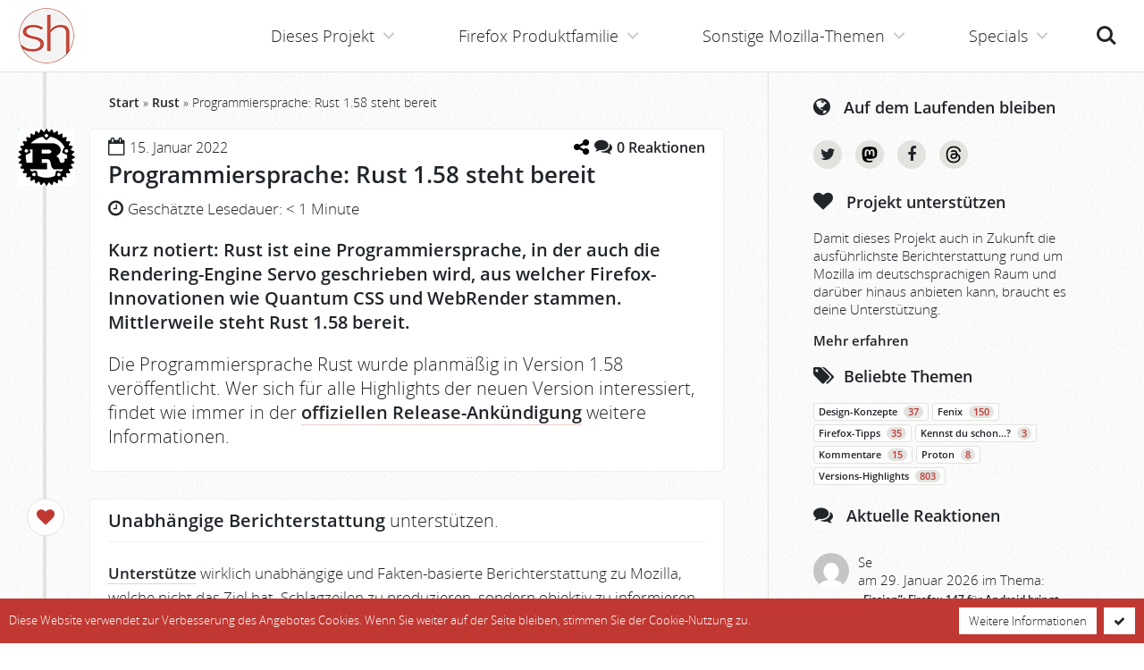

--- FILE ---
content_type: text/html; charset=UTF-8
request_url: https://www.soeren-hentzschel.at/rust/programmiersprache-rust-1-58/
body_size: 16968
content:
<!doctype html>
<html lang='de' class='no-touch no-js' vocab='http://schema.org/' typeof='WebSite'>
<head prefix='og: http://ogp.me/ns# fb: http://ogp.me/ns/fb# article: http://ogp.me/ns/article#'>
  <meta http-equiv='X-UA-Compatible' content='IE=edge'>
  <meta charset='utf-8' />
  <meta name='viewport' content='width=device-width, initial-scale=1' />
  <meta name='msapplication-TileColor' content='#ffffff' />
  <meta name='msapplication-TileImage' content='https://www.soeren-hentzschel.at/wp-content/themes/agenedia-mozblog/assets/images/favicons/mstile-144x144.png' />
  <meta name='msapplication-config' content='https://www.soeren-hentzschel.at/wp-content/themes/agenedia-mozblog/assets/images/favicons/browserconfig.xml' />
  <meta name='theme-color' content='#c13832' />
  <meta name="fediverse:creator" content="@s_hentzschel@agenedia.com">
  <meta name='robots' content='index, follow, max-image-preview:large, max-snippet:-1, max-video-preview:-1' />

	<!-- This site is optimized with the Yoast SEO Premium plugin v26.8 (Yoast SEO v26.8) - https://yoast.com/product/yoast-seo-premium-wordpress/ -->
	<title>Programmiersprache: Rust 1.58 steht bereit</title>
<link data-rocket-prefetch href="https://monitor.agenedia.com" rel="dns-prefetch">
<link data-rocket-prefetch href="https://www.gstatic.com" rel="dns-prefetch">
<link data-rocket-prefetch href="https://www.google.com" rel="dns-prefetch"><link rel="preload" data-rocket-preload as="image" href="https://www.soeren-hentzschel.at/wp-content/themes/agenedia-mozblog/assets/images/noise.png?jcb=1402244735" fetchpriority="high">
	<meta name="description" content="Rust ist eine Programmiersprache, in welcher auch die Rendering-Engine Servo geschrieben wird. Ab sofort steht Rust 1.58 bereit." />
	<link rel="canonical" href="https://www.soeren-hentzschel.at/rust/programmiersprache-rust-1-58/" />
	<meta name="twitter:label1" content="Verfasst von" />
	<meta name="twitter:data1" content="Sören Hentzschel" />
	<meta name="twitter:label2" content="Geschätzte Lesezeit" />
	<meta name="twitter:data2" content="1 Minute" />
	<script type="application/ld+json" class="yoast-schema-graph">{"@context":"https://schema.org","@graph":[{"@type":"Article","@id":"https://www.soeren-hentzschel.at/rust/programmiersprache-rust-1-58/#article","isPartOf":{"@id":"https://www.soeren-hentzschel.at/rust/programmiersprache-rust-1-58/"},"author":{"name":"Sören Hentzschel","@id":"https://www.soeren-hentzschel.at/#/schema/person/6ccde48f9334f77a1e4ae3728906302a"},"headline":"Programmiersprache: Rust 1.58 steht bereit","datePublished":"2022-01-15T21:21:43+00:00","dateModified":"2022-01-15T21:21:45+00:00","mainEntityOfPage":{"@id":"https://www.soeren-hentzschel.at/rust/programmiersprache-rust-1-58/"},"wordCount":61,"commentCount":0,"publisher":{"@id":"https://www.soeren-hentzschel.at/#/schema/person/6ccde48f9334f77a1e4ae3728906302a"},"articleSection":["mozilla.de","Rust","Rust &amp; Servo"],"inLanguage":"de","potentialAction":[{"@type":"CommentAction","name":"Comment","target":["https://www.soeren-hentzschel.at/rust/programmiersprache-rust-1-58/#respond"]}],"copyrightYear":"2022","copyrightHolder":{"@id":"https://www.soeren-hentzschel.at/#organization"}},{"@type":"WebPage","@id":"https://www.soeren-hentzschel.at/rust/programmiersprache-rust-1-58/","url":"https://www.soeren-hentzschel.at/rust/programmiersprache-rust-1-58/","name":"Programmiersprache: Rust 1.58 steht bereit","isPartOf":{"@id":"https://www.soeren-hentzschel.at/#website"},"datePublished":"2022-01-15T21:21:43+00:00","dateModified":"2022-01-15T21:21:45+00:00","description":"Rust ist eine Programmiersprache, in welcher auch die Rendering-Engine Servo geschrieben wird. Ab sofort steht Rust 1.58 bereit.","breadcrumb":{"@id":"https://www.soeren-hentzschel.at/rust/programmiersprache-rust-1-58/#breadcrumb"},"inLanguage":"de","potentialAction":[{"@type":"ReadAction","target":["https://www.soeren-hentzschel.at/rust/programmiersprache-rust-1-58/"]}]},{"@type":"BreadcrumbList","@id":"https://www.soeren-hentzschel.at/rust/programmiersprache-rust-1-58/#breadcrumb","itemListElement":[{"@type":"ListItem","position":1,"name":"Start","item":"https://www.soeren-hentzschel.at/"},{"@type":"ListItem","position":2,"name":"Rust","item":"https://www.soeren-hentzschel.at/rust/"},{"@type":"ListItem","position":3,"name":"Programmiersprache: Rust 1.58 steht bereit"}]},{"@type":"WebSite","@id":"https://www.soeren-hentzschel.at/#website","url":"https://www.soeren-hentzschel.at/","name":"soeren-hentzschel.at","description":"Aktuelles zu Mozilla","publisher":{"@id":"https://www.soeren-hentzschel.at/#/schema/person/6ccde48f9334f77a1e4ae3728906302a"},"potentialAction":[{"@type":"SearchAction","target":{"@type":"EntryPoint","urlTemplate":"https://www.soeren-hentzschel.at/?s={search_term_string}"},"query-input":{"@type":"PropertyValueSpecification","valueRequired":true,"valueName":"search_term_string"}}],"inLanguage":"de"},{"@type":["Person","Organization"],"@id":"https://www.soeren-hentzschel.at/#/schema/person/6ccde48f9334f77a1e4ae3728906302a","name":"Sören Hentzschel","image":{"@type":"ImageObject","inLanguage":"de","@id":"https://www.soeren-hentzschel.at/#/schema/person/image/","url":"https://secure.gravatar.com/avatar/0fe609214798a4db723d3f9ad49c4485888e7349fc8041fb50b1033a16c02838?s=96&r=g","contentUrl":"https://secure.gravatar.com/avatar/0fe609214798a4db723d3f9ad49c4485888e7349fc8041fb50b1033a16c02838?s=96&r=g","caption":"Sören Hentzschel"},"logo":{"@id":"https://www.soeren-hentzschel.at/#/schema/person/image/"},"description":"Sören Hentzschel ist Webentwickler aus Salzburg. Auf soeren-hentzschel.at informiert er umfassend über Neuigkeiten zu Mozilla. Außerdem ist er Betreiber von camp-firefox.de, der ersten Anlaufstelle im deutschsprachigen Raum für Firefox-Probleme aller Art. Weitere Projekte sind firefox.agenedia.com, firefoxosdevices.org sowie sozone.de.","sameAs":["https://firefox.agenedia.com/","https://www.facebook.com/soerenhentzschelAT","https://www.instagram.com/soeren.hentzschel/","https://x.com/s_hentzschel","https://social.agenedia.com/@s_hentzschel"],"birthDate":"1989-03-18","gender":"männlich","knowsLanguage":["Deutsch","Englisch"],"jobTitle":"Full Stack Web Developer","publishingPrinciples":"https://www.soeren-hentzschel.at/philosophie/"}]}</script>
	<!-- / Yoast SEO Premium plugin. -->



<link rel="alternate" type="application/rss+xml" title="soeren-hentzschel.at &raquo; Feed" href="https://www.soeren-hentzschel.at/feed/" />
<link rel="alternate" type="application/rss+xml" title="soeren-hentzschel.at &raquo; Kommentar-Feed" href="https://www.soeren-hentzschel.at/comments/feed/" />
<link rel="alternate" type="application/rss+xml" title="soeren-hentzschel.at &raquo; Kommentar-Feed zu Programmiersprache: Rust 1.58 steht bereit" href="https://www.soeren-hentzschel.at/rust/programmiersprache-rust-1-58/feed/" />
<link rel="alternate" title="oEmbed (JSON)" type="application/json+oembed" href="https://www.soeren-hentzschel.at/wp-json/oembed/1.0/embed?url=https%3A%2F%2Fwww.soeren-hentzschel.at%2Frust%2Fprogrammiersprache-rust-1-58%2F" />
<link rel="alternate" title="oEmbed (XML)" type="text/xml+oembed" href="https://www.soeren-hentzschel.at/wp-json/oembed/1.0/embed?url=https%3A%2F%2Fwww.soeren-hentzschel.at%2Frust%2Fprogrammiersprache-rust-1-58%2F&#038;format=xml" />
<meta property="fb:app_id" content="795066177273868" />
<meta property="og:locale" content="de_DE" />
<meta property="og:type" content="article" />
<meta property="og:title" content="Programmiersprache: Rust 1.58 steht bereit" />
<meta property="og:description" content="Rust ist eine Programmiersprache, in welcher auch die Rendering-Engine Servo geschrieben wird. Ab sofort steht Rust 1.58 bereit." />
<meta property="og:url" content="https://www.soeren-hentzschel.at/rust/programmiersprache-rust-1-58/" />
<meta property="og:site_name" content="soeren-hentzschel.at" />
<meta property="article:author" content="https://www.facebook.com/soeren.hentzschel" />
<meta property="article:publisher" content="https://www.facebook.com/soerenhentzschelAT/" />
<meta property="article:published_time" content="2022-01-15T21:21:43+00:00" />
<meta property="og:image" content="https://www.soeren-hentzschel.at/wp-content/themes/agenedia-mozblog/assets/images/facebook/rust.png" />
<meta property="og:image:type" content="image/png" />
<meta property="og:image:width" content="1200" />
<meta property="og:image:height" content="630" />
<meta name="twitter:card" content="summary_large_image" />
<meta name="twitter:site" content="@s_hentzschel" />
<meta name="twitter:creator" content="@s_hentzschel" />
<meta name="twitter:title" content="Programmiersprache: Rust 1.58 steht bereit" />
<meta name="twitter:description" content="Rust ist eine Programmiersprache, in welcher auch die Rendering-Engine Servo geschrieben wird. Ab sofort steht Rust 1.58 bereit." />
<meta name="twitter:image" content="https://www.soeren-hentzschel.at/wp-content/themes/agenedia-mozblog/assets/images/twitter/rust.png" />
<meta name="twitter:domain" content="soeren-hentzschel.at" />
<style id='wp-img-auto-sizes-contain-inline-css' type='text/css'>
img:is([sizes=auto i],[sizes^="auto," i]){contain-intrinsic-size:3000px 1500px}
/*# sourceURL=wp-img-auto-sizes-contain-inline-css */
</style>
<link data-minify="1" rel='stylesheet' id='genesis-blocks-style-css-css' href='https://www.soeren-hentzschel.at/wp-content/cache/min/1/wp-content/plugins/genesis-blocks/dist/style-blocks.build.css?ver=1765488461' type='text/css' media='all' />
<style id='wp-emoji-styles-inline-css' type='text/css'>

	img.wp-smiley, img.emoji {
		display: inline !important;
		border: none !important;
		box-shadow: none !important;
		height: 1em !important;
		width: 1em !important;
		margin: 0 0.07em !important;
		vertical-align: -0.1em !important;
		background: none !important;
		padding: 0 !important;
	}
/*# sourceURL=wp-emoji-styles-inline-css */
</style>
<link rel='stylesheet' id='wp-block-library-css' href='https://www.soeren-hentzschel.at/wp-includes/css/dist/block-library/style.min.css?ver=6.9' type='text/css' media='all' />
<style id='global-styles-inline-css' type='text/css'>
:root{--wp--preset--aspect-ratio--square: 1;--wp--preset--aspect-ratio--4-3: 4/3;--wp--preset--aspect-ratio--3-4: 3/4;--wp--preset--aspect-ratio--3-2: 3/2;--wp--preset--aspect-ratio--2-3: 2/3;--wp--preset--aspect-ratio--16-9: 16/9;--wp--preset--aspect-ratio--9-16: 9/16;--wp--preset--color--black: #000000;--wp--preset--color--cyan-bluish-gray: #abb8c3;--wp--preset--color--white: #ffffff;--wp--preset--color--pale-pink: #f78da7;--wp--preset--color--vivid-red: #cf2e2e;--wp--preset--color--luminous-vivid-orange: #ff6900;--wp--preset--color--luminous-vivid-amber: #fcb900;--wp--preset--color--light-green-cyan: #7bdcb5;--wp--preset--color--vivid-green-cyan: #00d084;--wp--preset--color--pale-cyan-blue: #8ed1fc;--wp--preset--color--vivid-cyan-blue: #0693e3;--wp--preset--color--vivid-purple: #9b51e0;--wp--preset--gradient--vivid-cyan-blue-to-vivid-purple: linear-gradient(135deg,rgb(6,147,227) 0%,rgb(155,81,224) 100%);--wp--preset--gradient--light-green-cyan-to-vivid-green-cyan: linear-gradient(135deg,rgb(122,220,180) 0%,rgb(0,208,130) 100%);--wp--preset--gradient--luminous-vivid-amber-to-luminous-vivid-orange: linear-gradient(135deg,rgb(252,185,0) 0%,rgb(255,105,0) 100%);--wp--preset--gradient--luminous-vivid-orange-to-vivid-red: linear-gradient(135deg,rgb(255,105,0) 0%,rgb(207,46,46) 100%);--wp--preset--gradient--very-light-gray-to-cyan-bluish-gray: linear-gradient(135deg,rgb(238,238,238) 0%,rgb(169,184,195) 100%);--wp--preset--gradient--cool-to-warm-spectrum: linear-gradient(135deg,rgb(74,234,220) 0%,rgb(151,120,209) 20%,rgb(207,42,186) 40%,rgb(238,44,130) 60%,rgb(251,105,98) 80%,rgb(254,248,76) 100%);--wp--preset--gradient--blush-light-purple: linear-gradient(135deg,rgb(255,206,236) 0%,rgb(152,150,240) 100%);--wp--preset--gradient--blush-bordeaux: linear-gradient(135deg,rgb(254,205,165) 0%,rgb(254,45,45) 50%,rgb(107,0,62) 100%);--wp--preset--gradient--luminous-dusk: linear-gradient(135deg,rgb(255,203,112) 0%,rgb(199,81,192) 50%,rgb(65,88,208) 100%);--wp--preset--gradient--pale-ocean: linear-gradient(135deg,rgb(255,245,203) 0%,rgb(182,227,212) 50%,rgb(51,167,181) 100%);--wp--preset--gradient--electric-grass: linear-gradient(135deg,rgb(202,248,128) 0%,rgb(113,206,126) 100%);--wp--preset--gradient--midnight: linear-gradient(135deg,rgb(2,3,129) 0%,rgb(40,116,252) 100%);--wp--preset--font-size--small: 13px;--wp--preset--font-size--medium: 20px;--wp--preset--font-size--large: 36px;--wp--preset--font-size--x-large: 42px;--wp--preset--spacing--20: 0.44rem;--wp--preset--spacing--30: 0.67rem;--wp--preset--spacing--40: 1rem;--wp--preset--spacing--50: 1.5rem;--wp--preset--spacing--60: 2.25rem;--wp--preset--spacing--70: 3.38rem;--wp--preset--spacing--80: 5.06rem;--wp--preset--shadow--natural: 6px 6px 9px rgba(0, 0, 0, 0.2);--wp--preset--shadow--deep: 12px 12px 50px rgba(0, 0, 0, 0.4);--wp--preset--shadow--sharp: 6px 6px 0px rgba(0, 0, 0, 0.2);--wp--preset--shadow--outlined: 6px 6px 0px -3px rgb(255, 255, 255), 6px 6px rgb(0, 0, 0);--wp--preset--shadow--crisp: 6px 6px 0px rgb(0, 0, 0);}:where(.is-layout-flex){gap: 0.5em;}:where(.is-layout-grid){gap: 0.5em;}body .is-layout-flex{display: flex;}.is-layout-flex{flex-wrap: wrap;align-items: center;}.is-layout-flex > :is(*, div){margin: 0;}body .is-layout-grid{display: grid;}.is-layout-grid > :is(*, div){margin: 0;}:where(.wp-block-columns.is-layout-flex){gap: 2em;}:where(.wp-block-columns.is-layout-grid){gap: 2em;}:where(.wp-block-post-template.is-layout-flex){gap: 1.25em;}:where(.wp-block-post-template.is-layout-grid){gap: 1.25em;}.has-black-color{color: var(--wp--preset--color--black) !important;}.has-cyan-bluish-gray-color{color: var(--wp--preset--color--cyan-bluish-gray) !important;}.has-white-color{color: var(--wp--preset--color--white) !important;}.has-pale-pink-color{color: var(--wp--preset--color--pale-pink) !important;}.has-vivid-red-color{color: var(--wp--preset--color--vivid-red) !important;}.has-luminous-vivid-orange-color{color: var(--wp--preset--color--luminous-vivid-orange) !important;}.has-luminous-vivid-amber-color{color: var(--wp--preset--color--luminous-vivid-amber) !important;}.has-light-green-cyan-color{color: var(--wp--preset--color--light-green-cyan) !important;}.has-vivid-green-cyan-color{color: var(--wp--preset--color--vivid-green-cyan) !important;}.has-pale-cyan-blue-color{color: var(--wp--preset--color--pale-cyan-blue) !important;}.has-vivid-cyan-blue-color{color: var(--wp--preset--color--vivid-cyan-blue) !important;}.has-vivid-purple-color{color: var(--wp--preset--color--vivid-purple) !important;}.has-black-background-color{background-color: var(--wp--preset--color--black) !important;}.has-cyan-bluish-gray-background-color{background-color: var(--wp--preset--color--cyan-bluish-gray) !important;}.has-white-background-color{background-color: var(--wp--preset--color--white) !important;}.has-pale-pink-background-color{background-color: var(--wp--preset--color--pale-pink) !important;}.has-vivid-red-background-color{background-color: var(--wp--preset--color--vivid-red) !important;}.has-luminous-vivid-orange-background-color{background-color: var(--wp--preset--color--luminous-vivid-orange) !important;}.has-luminous-vivid-amber-background-color{background-color: var(--wp--preset--color--luminous-vivid-amber) !important;}.has-light-green-cyan-background-color{background-color: var(--wp--preset--color--light-green-cyan) !important;}.has-vivid-green-cyan-background-color{background-color: var(--wp--preset--color--vivid-green-cyan) !important;}.has-pale-cyan-blue-background-color{background-color: var(--wp--preset--color--pale-cyan-blue) !important;}.has-vivid-cyan-blue-background-color{background-color: var(--wp--preset--color--vivid-cyan-blue) !important;}.has-vivid-purple-background-color{background-color: var(--wp--preset--color--vivid-purple) !important;}.has-black-border-color{border-color: var(--wp--preset--color--black) !important;}.has-cyan-bluish-gray-border-color{border-color: var(--wp--preset--color--cyan-bluish-gray) !important;}.has-white-border-color{border-color: var(--wp--preset--color--white) !important;}.has-pale-pink-border-color{border-color: var(--wp--preset--color--pale-pink) !important;}.has-vivid-red-border-color{border-color: var(--wp--preset--color--vivid-red) !important;}.has-luminous-vivid-orange-border-color{border-color: var(--wp--preset--color--luminous-vivid-orange) !important;}.has-luminous-vivid-amber-border-color{border-color: var(--wp--preset--color--luminous-vivid-amber) !important;}.has-light-green-cyan-border-color{border-color: var(--wp--preset--color--light-green-cyan) !important;}.has-vivid-green-cyan-border-color{border-color: var(--wp--preset--color--vivid-green-cyan) !important;}.has-pale-cyan-blue-border-color{border-color: var(--wp--preset--color--pale-cyan-blue) !important;}.has-vivid-cyan-blue-border-color{border-color: var(--wp--preset--color--vivid-cyan-blue) !important;}.has-vivid-purple-border-color{border-color: var(--wp--preset--color--vivid-purple) !important;}.has-vivid-cyan-blue-to-vivid-purple-gradient-background{background: var(--wp--preset--gradient--vivid-cyan-blue-to-vivid-purple) !important;}.has-light-green-cyan-to-vivid-green-cyan-gradient-background{background: var(--wp--preset--gradient--light-green-cyan-to-vivid-green-cyan) !important;}.has-luminous-vivid-amber-to-luminous-vivid-orange-gradient-background{background: var(--wp--preset--gradient--luminous-vivid-amber-to-luminous-vivid-orange) !important;}.has-luminous-vivid-orange-to-vivid-red-gradient-background{background: var(--wp--preset--gradient--luminous-vivid-orange-to-vivid-red) !important;}.has-very-light-gray-to-cyan-bluish-gray-gradient-background{background: var(--wp--preset--gradient--very-light-gray-to-cyan-bluish-gray) !important;}.has-cool-to-warm-spectrum-gradient-background{background: var(--wp--preset--gradient--cool-to-warm-spectrum) !important;}.has-blush-light-purple-gradient-background{background: var(--wp--preset--gradient--blush-light-purple) !important;}.has-blush-bordeaux-gradient-background{background: var(--wp--preset--gradient--blush-bordeaux) !important;}.has-luminous-dusk-gradient-background{background: var(--wp--preset--gradient--luminous-dusk) !important;}.has-pale-ocean-gradient-background{background: var(--wp--preset--gradient--pale-ocean) !important;}.has-electric-grass-gradient-background{background: var(--wp--preset--gradient--electric-grass) !important;}.has-midnight-gradient-background{background: var(--wp--preset--gradient--midnight) !important;}.has-small-font-size{font-size: var(--wp--preset--font-size--small) !important;}.has-medium-font-size{font-size: var(--wp--preset--font-size--medium) !important;}.has-large-font-size{font-size: var(--wp--preset--font-size--large) !important;}.has-x-large-font-size{font-size: var(--wp--preset--font-size--x-large) !important;}
/*# sourceURL=global-styles-inline-css */
</style>

<style id='classic-theme-styles-inline-css' type='text/css'>
/*! This file is auto-generated */
.wp-block-button__link{color:#fff;background-color:#32373c;border-radius:9999px;box-shadow:none;text-decoration:none;padding:calc(.667em + 2px) calc(1.333em + 2px);font-size:1.125em}.wp-block-file__button{background:#32373c;color:#fff;text-decoration:none}
/*# sourceURL=/wp-includes/css/classic-themes.min.css */
</style>
<link data-minify="1" rel='stylesheet' id='wpsm_ac_pro-font-awesome-front-css' href='https://www.soeren-hentzschel.at/wp-content/cache/min/1/wp-content/plugins/accordion-pro/assets/css/font-awesome/css/font-awesome.min.css?ver=1765488461' type='text/css' media='all' />
<link data-minify="1" rel='stylesheet' id='wpsm_ac_pro_bootstrap-front-css' href='https://www.soeren-hentzschel.at/wp-content/cache/min/1/wp-content/plugins/accordion-pro/assets/css/bootstrap-front.css?ver=1765488461' type='text/css' media='all' />
<link data-minify="1" rel='stylesheet' id='wpsm_ac_pro_animate-css' href='https://www.soeren-hentzschel.at/wp-content/cache/min/1/wp-content/plugins/accordion-pro/assets/css/animate.css?ver=1765488461' type='text/css' media='all' />
<link rel='stylesheet' id='source-affix-plugin-styles-css' href='https://www.soeren-hentzschel.at/wp-content/plugins/source-affix/assets/css/public.min.css?ver=2.0.5' type='text/css' media='all' />
<link data-minify="1" rel='stylesheet' id='stylesheets-css' href='https://www.soeren-hentzschel.at/wp-content/cache/min/1/wp-content/themes/agenedia-mozblog/assets/css/combined.min.css?ver=1765488461' type='text/css' media='all' />
<link rel='stylesheet' id='print-css' href='https://www.soeren-hentzschel.at/wp-content/themes/agenedia-mozblog/assets/css/print.css?ver=1.2.3' type='text/css' media='print' />
<script type="text/javascript" src="https://www.soeren-hentzschel.at/wp-content/themes/agenedia-mozblog/assets/js/jquery-2.2.4.min.js" id="jquery-js"></script>
<link rel="https://api.w.org/" href="https://www.soeren-hentzschel.at/wp-json/" /><link rel="alternate" title="JSON" type="application/json" href="https://www.soeren-hentzschel.at/wp-json/wp/v2/posts/31690693" />  <script>
    var html = document.getElementsByTagName('html')[0];
    html.className = html.className.replace(/\bno-js\b/, 'js');
  </script>
  <link rel='apple-touch-icon' sizes='57x57' href='https://www.soeren-hentzschel.at/wp-content/themes/agenedia-mozblog/assets/images/favicons/apple-touch-icon-57x57.png'>
  <link rel='apple-touch-icon' sizes='60x60' href='https://www.soeren-hentzschel.at/wp-content/themes/agenedia-mozblog/assets/images/favicons/apple-touch-icon-60x60.png'>
  <link rel='apple-touch-icon' sizes='72x72' href='https://www.soeren-hentzschel.at/wp-content/themes/agenedia-mozblog/assets/images/favicons/apple-touch-icon-72x72.png'>
  <link rel='apple-touch-icon' sizes='76x76' href='https://www.soeren-hentzschel.at/wp-content/themes/agenedia-mozblog/assets/images/favicons/apple-touch-icon-76x76.png'>
  <link rel='apple-touch-icon' sizes='114x114' href='https://www.soeren-hentzschel.at/wp-content/themes/agenedia-mozblog/assets/images/favicons/apple-touch-icon-114x114.png'>
  <link rel='apple-touch-icon' sizes='120x120' href='https://www.soeren-hentzschel.at/wp-content/themes/agenedia-mozblog/assets/images/favicons/apple-touch-icon-120x120.png'>
  <link rel='apple-touch-icon' sizes='144x144' href='https://www.soeren-hentzschel.at/wp-content/themes/agenedia-mozblog/assets/images/favicons/apple-touch-icon-144x144.png'>
  <link rel='apple-touch-icon' sizes='152x152' href='https://www.soeren-hentzschel.at/wp-content/themes/agenedia-mozblog/assets/images/favicons/apple-touch-icon-152x152.png'>
  <link rel='apple-touch-icon' sizes='180x180' href='https://www.soeren-hentzschel.at/wp-content/themes/agenedia-mozblog/assets/images/favicons/apple-touch-icon-180x180.png'>
  <link rel='shortcut icon' href='https://www.soeren-hentzschel.at/wp-content/themes/agenedia-mozblog/favicon.ico' />
  <link rel='icon' type='image/png' href='https://www.soeren-hentzschel.at/wp-content/themes/agenedia-mozblog/assets/images/favicons/favicon-16x16.png' sizes='16x16'>
  <link rel='icon' type='image/png' href='https://www.soeren-hentzschel.at/wp-content/themes/agenedia-mozblog/assets/images/favicons/favicon-32x32.png' sizes='32x32'>
  <link rel='icon' type='image/png' href='https://www.soeren-hentzschel.at/wp-content/themes/agenedia-mozblog/assets/images/favicons/favicon-96x96.png' sizes='96x96'>
  <link rel='icon' type='image/png' href='https://www.soeren-hentzschel.at/wp-content/themes/agenedia-mozblog/assets/images/favicons/android-chrome-192x192.png' sizes='192x192'>
  <link rel='mask-icon' href='https://www.soeren-hentzschel.at/wp-content/themes/agenedia-mozblog/assets/images/favicons/safari-pinned-tab.svg' color='#c13832'>
  <link rel='manifest' href='https://www.soeren-hentzschel.at/wp-content/themes/agenedia-mozblog/assets/images/favicons/manifest.json'>
  <link rel='search' type='application/opensearchdescription+xml' href='https://www.soeren-hentzschel.at/opensearch.xml' title='soeren-hentzschel.at' />
<meta name="generator" content="WP Rocket 3.20.3" data-wpr-features="wpr_preconnect_external_domains wpr_oci wpr_minify_css wpr_desktop" /></head>

<body class='fixed-header'>
  <div id='top'>
    <header id='header' role='banner'>
      <div id='logo'>
        <a href='https://www.soeren-hentzschel.at/'>
          <picture>
            <source srcset='https://www.soeren-hentzschel.at/wp-content/themes/agenedia-mozblog/assets/images/icons/logo.webp 1x, https://www.soeren-hentzschel.at/wp-content/themes/agenedia-mozblog/assets/images/icons/logo@2x.webp 2x' type='image/webp'>
            <img src='https://www.soeren-hentzschel.at/wp-content/themes/agenedia-mozblog/assets/images/icons/logo.png' srcset='https://www.soeren-hentzschel.at/wp-content/themes/agenedia-mozblog/assets/images/icons/logo@2x.png 2x' alt='soeren-hentzschel.at' />
          </picture>
        </a>
      </div>

      <noscript>
        <div id='no-js-navigation'>
          <a href='https://www.soeren-hentzschel.at/rust/programmiersprache-rust-1-58/'>Navigation</a>
          <div class='no-js-notice'>
            <a href='https://www.soeren-hentzschel.at/javascript-erforderlich/'>
              JavaScript für bessere Navigation erforderlich
            </a>
          </div>
        </div>
      </noscript>

      <ul id='header-buttons'>
        <li><a class='search-button' href='index.php?s='>Suche<span></span></a></li>
        <li><a class='menu-button' href='#main-navigation'>Menü<span></span></a></li>
      </ul>
    </header>

    <main id='main-content' class='clear' role='main'>
      <div id='content-wrapper'>
        <div id='content'>
          <div id="breadcrumbs"><span><span><a href="https://www.soeren-hentzschel.at/">Start</a></span> » <span><a href="https://www.soeren-hentzschel.at/rust/">Rust</a></span> » <span class="breadcrumb_last" aria-current="page">Programmiersprache: Rust 1.58 steht bereit</span></span></div>
<article id='article' class='timeline' property='mainEntity' typeof='Article'>
        <div class='article category-rust'>
      <div class='image'>
        <a href='https://www.soeren-hentzschel.at/rust/' title='Rust'>
          <picture>
            <source srcset='https://www.soeren-hentzschel.at/wp-content/themes/agenedia-mozblog/assets/images/icons/rust.webp 1x, https://www.soeren-hentzschel.at/wp-content/themes/agenedia-mozblog/assets/images/icons/rust@2x.webp 2x' type='image/webp'>
            <img src='https://www.soeren-hentzschel.at/wp-content/themes/agenedia-mozblog/assets/images/icons/rust.png' srcset='https://www.soeren-hentzschel.at/wp-content/themes/agenedia-mozblog/assets/images/icons/rust@2x.png 2x' alt='Rust' />
          </picture>
        </a>
      </div>

      <div class='snippet clear'>
        <div class='clear'>
          <div class='date'><i class='fa fa-calendar-o'></i>
            <time property='datePublished' datetime='2022-01-15T22:21:43+01:00'>15. Januar 2022</time>
          </div>
          <div class='comments'>
            	<div class="wp-embed-share">
		<button type="button" class="wp-embed-share-dialog-open" aria-label="Teilen-Dialog öffnen">
			<span class="dashicons dashicons-share"></span>
		</button>
	</div>
	            	<div class="wp-embed-share-dialog hidden" role="dialog" aria-label="Einstellungen zum Teilen">
		<div class="wp-embed-share-dialog-content">
			<div class="wp-embed-share-dialog-text">
				<ul class="wp-embed-share-tabs" role="tablist">
					<li class="wp-embed-share-tab-button wp-embed-share-tab-button-wordpress" role="presentation">
						<button type="button" role="tab" aria-controls="wp-embed-share-tab-wordpress-31690693-2920488074" aria-selected="true" tabindex="0">WordPress-Einbettung</button>
					</li>
					<li class="wp-embed-share-tab-button wp-embed-share-tab-button-html" role="presentation">
						<button type="button" role="tab" aria-controls="wp-embed-share-tab-html-31690693-2920488074" aria-selected="false" tabindex="-1">HTML-Einbettung</button>
					</li>
				</ul>
				<div id="wp-embed-share-tab-wordpress-31690693-2920488074" class="wp-embed-share-tab" role="tabpanel" aria-hidden="false">
					<input type="text" value="https://www.soeren-hentzschel.at/rust/programmiersprache-rust-1-58/" class="wp-embed-share-input" aria-label="URL" aria-describedby="wp-embed-share-description-wordpress-31690693-2920488074" tabindex="0" readonly/>

					<p class="wp-embed-share-description" id="wp-embed-share-description-wordpress-31690693-2920488074">
						Füge diese URL in deine WordPress-Website ein, um sie einzubetten					</p>
				</div>
				<div id="wp-embed-share-tab-html-31690693-2920488074" class="wp-embed-share-tab" role="tabpanel" aria-hidden="true">
					<textarea class="wp-embed-share-input" aria-label="HTML" aria-describedby="wp-embed-share-description-html-31690693-2920488074" tabindex="0" readonly>&lt;blockquote class=&quot;wp-embedded-content&quot; data-secret=&quot;dVP2v6nJJ5&quot;&gt;&lt;a href=&quot;https://www.soeren-hentzschel.at/rust/programmiersprache-rust-1-58/&quot;&gt;Programmiersprache: Rust 1.58 steht bereit&lt;/a&gt;&lt;/blockquote&gt;&lt;iframe sandbox=&quot;allow-scripts&quot; security=&quot;restricted&quot; src=&quot;https://www.soeren-hentzschel.at/rust/programmiersprache-rust-1-58/embed/#?secret=dVP2v6nJJ5&quot; width=&quot;600&quot; height=&quot;400&quot; title=&quot;&amp;#8222;Programmiersprache: Rust 1.58 steht bereit&amp;#8220; &amp;#8211; soeren-hentzschel.at&quot; data-secret=&quot;dVP2v6nJJ5&quot; frameborder=&quot;0&quot; marginwidth=&quot;0&quot; marginheight=&quot;0&quot; scrolling=&quot;no&quot; class=&quot;wp-embedded-content&quot;&gt;&lt;/iframe&gt;&lt;script type=&quot;text/javascript&quot;&gt;
/* &lt;![CDATA[ */
/*! This file is auto-generated */
!function(d,l){&quot;use strict&quot;;l.querySelector&amp;&amp;d.addEventListener&amp;&amp;&quot;undefined&quot;!=typeof URL&amp;&amp;(d.wp=d.wp||{},d.wp.receiveEmbedMessage||(d.wp.receiveEmbedMessage=function(e){var t=e.data;if((t||t.secret||t.message||t.value)&amp;&amp;!/[^a-zA-Z0-9]/.test(t.secret)){for(var s,r,n,a=l.querySelectorAll(&#039;iframe[data-secret=&quot;&#039;+t.secret+&#039;&quot;]&#039;),o=l.querySelectorAll(&#039;blockquote[data-secret=&quot;&#039;+t.secret+&#039;&quot;]&#039;),c=new RegExp(&quot;^https?:$&quot;,&quot;i&quot;),i=0;i&lt;o.length;i++)o[i].style.display=&quot;none&quot;;for(i=0;i&lt;a.length;i++)s=a[i],e.source===s.contentWindow&amp;&amp;(s.removeAttribute(&quot;style&quot;),&quot;height&quot;===t.message?(1e3&lt;(r=parseInt(t.value,10))?r=1e3:~~r&lt;200&amp;&amp;(r=200),s.height=r):&quot;link&quot;===t.message&amp;&amp;(r=new URL(s.getAttribute(&quot;src&quot;)),n=new URL(t.value),c.test(n.protocol))&amp;&amp;n.host===r.host&amp;&amp;l.activeElement===s&amp;&amp;(d.top.location.href=t.value))}},d.addEventListener(&quot;message&quot;,d.wp.receiveEmbedMessage,!1),l.addEventListener(&quot;DOMContentLoaded&quot;,function(){for(var e,t,s=l.querySelectorAll(&quot;iframe.wp-embedded-content&quot;),r=0;r&lt;s.length;r++)(t=(e=s[r]).getAttribute(&quot;data-secret&quot;))||(t=Math.random().toString(36).substring(2,12),e.src+=&quot;#?secret=&quot;+t,e.setAttribute(&quot;data-secret&quot;,t)),e.contentWindow.postMessage({message:&quot;ready&quot;,secret:t},&quot;*&quot;)},!1)))}(window,document);
//# sourceURL=https://www.soeren-hentzschel.at/wp-includes/js/wp-embed.min.js
/* ]]&gt; */
&lt;/script&gt;
</textarea>

					<p class="wp-embed-share-description" id="wp-embed-share-description-html-31690693-2920488074">
						Füge diesen Code in deine Website ein, um ihn einzubinden					</p>
				</div>
			</div>

			<button type="button" class="wp-embed-share-dialog-close" aria-label="Teilen-Dialog schließen">
				<span class="dashicons dashicons-no"></span>
			</button>
		</div>
	</div>
	            <a href='https://www.soeren-hentzschel.at/rust/programmiersprache-rust-1-58/#comments'>
              <i class='fa fa-comments'></i>
              <span>0 <span>Reaktionen</span></span>
            </a>
          </div>
        </div>
        <h1>
          <a href='https://www.soeren-hentzschel.at/rust/programmiersprache-rust-1-58/' property='headline'>Programmiersprache: Rust 1.58 steht bereit</a>
        </h1>

        <div class='reading-time'>
          <i class='fa fa-clock-o'></i>
          <small><span>Geschätzte Lesedauer: <time property='timeRequired' datetime='PT1M'>&lt; 1 Minute</time></span></small>
        </div>

        <div class='content' property='articleBody'>
          <p><strong>Kurz notiert: Rust ist eine Programmiersprache, in der auch die Rendering-Engine Servo geschrieben wird, aus welcher Firefox-Innovationen wie Quantum CSS und WebRender stammen. Mittlerweile steht Rust 1.58 bereit.<br />
</strong></p>
<p>Die Programmiersprache Rust wurde planmäßig in Version 1.58 veröffentlicht. Wer sich für alle Highlights der neuen Version interessiert, findet wie immer in der <a href="https://blog.rust-lang.org/2022/01/13/Rust-1.58.0.html">offiziellen Release-Ankündigung</a> weitere Informationen.</p>
		</div>

              </div>
    </div>
	<div class='author-box'>
      <div class='image'>
        <div class='image-support'><i class='fa fa-heart'></i></div>
      </div>
      <div class='snippet'>
        <div class='author-box-title'>
          <strong>Unabhängige Berichterstattung</strong> unterstützen.
        </div>
        <p>
          <small>
			<a href='https://www.soeren-hentzschel.at/mozilla-berichterstattung-unterstuetzen/'>Unterstütze</a> wirklich unabhängige und Fakten-basierte Berichterstattung zu Mozilla, welche nicht das Ziel hat, Schlagzeilen zu produzieren, sondern objektiv zu informieren.
		  </small>
        </p>
      </div>
    </div>
    <div class='author-box'>
      <div class='image'>
        <img alt='' src='https://secure.gravatar.com/avatar/0fe609214798a4db723d3f9ad49c4485888e7349fc8041fb50b1033a16c02838?s=80&#038;d=mm&#038;r=g' srcset='https://secure.gravatar.com/avatar/0fe609214798a4db723d3f9ad49c4485888e7349fc8041fb50b1033a16c02838?s=160&#038;d=mm&#038;r=g 2x' class='avatar avatar-80 photo' height='80' width='80' decoding='async'/>      </div>
      <div class='snippet' property='author' typeof='Person'>
        <div class='author-box-title'>
          Dieser Artikel wurde von <span property='name'><strong>Sören Hentzschel          </strong></span> verfasst.
        </div>
        <p>
          <small property='description'>Sören Hentzschel ist Webentwickler aus Salzburg. Auf <a href="https://www.soeren-hentzschel.at/" rel="noopener">soeren-hentzschel.at</a> informiert er umfassend über Neuigkeiten zu Mozilla. Außerdem ist er Betreiber von <a href="http://www.camp-firefox.de/forum/" rel="noopener">camp-firefox.de</a>, der ersten Anlaufstelle im deutschsprachigen Raum für Firefox-Probleme aller Art. Weitere Projekte sind <a href="https://firefox.agenedia.com/" rel="noopener">firefox.agenedia.com</a>, <a href="https://firefoxosdevices.org/" rel="noopener">firefoxosdevices.org</a> sowie <a href="https://www.sozone.de/" rel="noopener">sozone.de</a>.</small>
        </p>
      </div>
    </div>
    <div id='sharing' class='author-box'>
      <h4>Diesen Artikel teilen</h4>
      <div class='image'>
        <div class="image-erahs"><i class="fa fa-erahs"></i></div>
      </div>
      <div class='snippet'>
                        <div id='snottuberahs'>
          <div class='erahs clear' data-social-provider='facebook'>
            <a href='https://www.facebook.com/dialog/share?app_id=795066177273868&amp;display=popup&amp;href=https%3A%2F%2Fwww.soeren-hentzschel.at%2Frust%2Fprogrammiersprache-rust-1-58%2F&amp;redirect_uri=https%3A%2F%2Fwww.soeren-hentzschel.at%2Fwp-content%2Fthemes%2Fagenedia-mozblog/closewindow.html'>
              <div class='label'>
                Auf Facebook teilen
              </div>
            </a>
            <div class='count'>0</div>
          </div>
          <div class='erahs clear' data-social-provider='twitter'>
            <a href='https://x.com/share?url=https%3A%2F%2Fwww.soeren-hentzschel.at%2Frust%2Fprogrammiersprache-rust-1-58%2F&amp;text=Programmiersprache%3A%20Rust%201.58%20steht%20bereit&amp;via=s_hentzschel'>
              <div class='label'>
                Auf X teilen
              </div>
            </a>
            <div class='count'>
              <a href='https://twitter.com/search?f=tweets&amp;q=https%3A%2F%2Fwww.soeren-hentzschel.at%2Frust%2Fprogrammiersprache-rust-1-58%2F' target='_blank'> … </a>
            </div>
          </div>
          <div class='erahs clear' data-social-provider='email'>
            <a href='mailto:?subject=Programmiersprache%3A%20Rust%201.58%20steht%20bereit&amp;body=Hi%2C%0A%0Aschau%20mal%2C%20ich%20habe%20etwas%20Interessantes%20gelesen:%0A%0AProgrammiersprache%3A%20Rust%201.58%20steht%20bereit%0Ahttps%3A%2F%2Fwww.soeren-hentzschel.at%2Frust%2Fprogrammiersprache-rust-1-58%2F%3Fcampaign%3Dsharing-mail%26version%3D1'>
              <div class='label'>
                Per E-Mail teilen
              </div>
            </a>
          </div>
        </div>
      </div>
    </div>
    <div id="similar-posts"><h4>Weitere aktuelle Artikel aus der Kategorie „<a href="https://www.soeren-hentzschel.at/rust/">Rust</a>“</h4><div><div class="image"><div class="image-similar-post"><i class="fa fa-star-o"></i></div></div><div class="snippet"><ol><li><span>14.12.2025</span><a href="https://www.soeren-hentzschel.at/rust/programmiersprache-rust-1-92/" property="relatedLink">Programmiersprache: Rust 1.92 steht bereit</a></li><li><span>10.11.2025</span><a href="https://www.soeren-hentzschel.at/rust/programmiersprache-rust-1-91/" property="relatedLink">Programmiersprache: Rust 1.91 steht bereit</a></li><li><span>25.09.2025</span><a href="https://www.soeren-hentzschel.at/rust/programmiersprache-rust-1-90/" property="relatedLink">Programmiersprache: Rust 1.90 steht bereit</a></li><li><span>08.08.2025</span><a href="https://www.soeren-hentzschel.at/rust/programmiersprache-rust-1-89/" property="relatedLink">Programmiersprache: Rust 1.89 steht bereit</a></li><li><span>27.06.2025</span><a href="https://www.soeren-hentzschel.at/rust/programmiersprache-rust-1-88/" property="relatedLink">Programmiersprache: Rust 1.88 steht bereit</a></li></ol></div></div></div>  
    
<section id='comments' class='timeline target'>
        <h4 id='your-comment'>Und jetzt du! Deine Meinung?</h4>
  <div id='required_fields'><em>Erforderliche Felder sind mit einem Asterisk (*) gekennzeichnet. Die E-Mail-Adresse wird nicht veröffentlicht.</em></div>
  <ol>
    <li id='comment-add' class='comment target'>
      <div class='image'>
        <div class='image-add'><i class='fa fa-plus'></i></div>
      </div>
      <div class='snippet snippet-add clear'>
        	<form action="https://www.soeren-hentzschel.at/wp-comments-post.php" id="comment-form" method="post">
					<div class='inputfields'>
				<div>
					<input name='author' id='author' type='text' value='' tabindex='1' placeholder='Name…' />
					<label for='author'>Name*</label>
				</div>
				<div>
					<input name='email' id='email' type='text' value='' tabindex='2' placeholder='E-Mail-Adresse…' />
					<label for='email'>E-Mail*</label>
				</div>
				<div>
					<input name='url' id='url' type='text' value='' tabindex='3' placeholder='Webseite…' />
					<label for='url'>Webseite</label>
				</div>
			</div>
				<div>
			<label for="comment">Kommentar*</label>
			<textarea autocomplete="new-password"  id="e1727cfd75"  name="e1727cfd75"   tabindex="4" required></textarea><textarea id="comment" aria-label="hp-comment" aria-hidden="true" name="comment" autocomplete="new-password" style="padding:0 !important;clip:rect(1px, 1px, 1px, 1px) !important;position:absolute !important;white-space:nowrap !important;height:1px !important;width:1px !important;overflow:hidden !important;" tabindex="-1"></textarea><script data-noptimize>document.getElementById("comment").setAttribute( "id", "a2532419673dd175df36003e6a3c88a8" );document.getElementById("e1727cfd75").setAttribute( "id", "comment" );</script>
		</div>

		<div class="comment-sub-ops" data-auto="position">
    <h5>
        <label for="comment-mail-sub-type" class="cso-sub-type">
            E-Mail-Benachrichtigungen erhalten?        </label>
    </h5>

    <select id="comment-mail-sub-type" name="comment_mail_sub_type" class="cso-sub-type form-control" title="Benachrichtigungen erhalten?">
        <option value="" selected='selected'>nicht abonnieren</option>
        <option value="comments">abonnieren</option>
    </select>

  <div class="cso-sub-list">
            </div>

    <div class="cso-links">
		  <!--<span class="cso-link-new">
		      … oder alternativ <a href="https://www.soeren-hentzschel.at/?comment_mail%5Bmanage%5D%5Bsub_new%5D=0&amp;comment_mail%5Bmanage%5D%5Bsub_form%5D%5Bpost_id%5D=31690693" rel="nofollow">Kommentare ohne zu kommentieren abonnieren</a>		  </span>-->
            </div>

</div>


<style type="text/css">
    .comment-sub-ops
    {
        margin : 1em 0 1em 0;
    }
    .comment-sub-ops label
    {
        display : block;
    }
    .comment-sub-ops select
    {
        box-sizing : border-box;
        display    : inline-block;
    }
    .comment-sub-ops select.cso-sub-type
    {
        width : 70%;
        float : left;
    }
    .comment-sub-ops select.cso-sub-deliver
    {
        width : 28%;
        float : right;
    }
    .comment-sub-ops select.cso-sub-deliver[disabled]
    {
        opacity : 0.3;
    }
    .comment-sub-ops .cso-links
    {
        font-size   : 80%;
        line-height : 1.5em;
        margin      : 0 0 0 .5em;
        clear       : both;
    }
    .comment-sub-ops .cso-links .cso-link-summary
    {
        display     : block;
        line-height : 1em;
    }
</style>
		<div id='comment_fields'>
			<input type='hidden' name='comment_post_ID' value='31690693' id='comment_post_ID' />
<input type='hidden' name='comment_parent' id='comment_parent' value='0' />
		</div>
		<div>
			<button type="submit" class="button" tabindex="6">Kommentar absenden</button>
		</div>
    <p>
      <small>Nach Absenden des Kommentar-Formulars erfolgt eine Verarbeitung der von Ihnen eingegebenen personenbezogenen Daten
      durch den datenschutzrechtlich Verantwortlichen zum Zweck der Bearbeitung Ihrer Anfrage auf Grundlage Ihrer durch
      das Absenden des Formulars erteilten Einwilligung.<br />
      <a href="https://www.soeren-hentzschel.at/datenschutz/" target="_blank" rel="noopener">Weitere Informationen</a></small>
    </p>
	</form>
      </div>
    </li>
  </ol>
      </section>

  </article>

<script src='https://www.soeren-hentzschel.at/wp-includes//js/wp-embed-template.js'></script>

      </div>
    </div>

      <aside id='sidebar' role='complementary'>
        <h3 id='services-headline'><i class='fa fa-globe'></i> Auf dem Laufenden bleiben</h3>

        <div id='services-sidebar-icons' class='circle-icons'>
          <a href='https://x.com/s_hentzschel' class='fa fa-rettiwt' title='X' target='_blank' rel='noopener'>X</a>
		  <a href='https://social.agenedia.com/@s_hentzschel' class='fa fa-nodatsam' title='Mastodon' target='_blank' rel='noopener'><svg xmlns="http://www.w3.org/2000/svg" height="1em" viewBox="0 0 448 512"><!--! Font Awesome Free 6.4.2 by @fontawesome - https://fontawesome.com License - https://fontawesome.com/license (Commercial License) Copyright 2023 Fonticons, Inc. --><g><path d="M433 179.11c0-97.2-63.71-125.7-63.71-125.7-62.52-28.7-228.56-28.4-290.48 0 0 0-63.72 28.5-63.72 125.7 0 115.7-6.6 259.4 105.63 289.1 40.51 10.7 75.32 13 103.33 11.4 50.81-2.8 79.32-18.1 79.32-18.1l-1.7-36.9s-36.31 11.4-77.12 10.1c-40.41-1.4-83-4.4-89.63-54a102.54 102.54 0 0 1-.9-13.9c85.63 20.9 158.65 9.1 178.75 6.7 56.12-6.7 105-41.3 111.23-72.9 9.8-49.8 9-121.5 9-121.5zm-75.12 125.2h-46.63v-114.2c0-49.7-64-51.6-64 6.9v62.5h-46.33V197c0-58.5-64-56.6-64-6.9v114.2H90.19c0-122.1-5.2-147.9 18.41-175 25.9-28.9 79.82-30.8 103.83 6.1l11.6 19.5 11.6-19.5c24.11-37.1 78.12-34.8 103.83-6.1 23.71 27.3 18.4 53 18.4 175z"/></g></svg></a>
          <a href='https://www.facebook.com/soerenhentzschelAT' class='fa fa-koobecaf' title='Facebook' target='_blank' rel='noopener'>Facebook</a>
		  <a href='https://www.threads.net/@soeren.hentzschel' class='fa fa-sdaerht' title='Threads' target='_blank' rel='noopener'><svg xmlns="http://www.w3.org/2000/svg" height="1em" viewBox="0 0 448 512"><!--!Font Awesome Free 6.5.1 by @fontawesome - https://fontawesome.com License - https://fontawesome.com/license/free Copyright 2023 Fonticons, Inc.--><g><path d="M331.5 235.7c2.2 .9 4.2 1.9 6.3 2.8c29.2 14.1 50.6 35.2 61.8 61.4c15.7 36.5 17.2 95.8-30.3 143.2c-36.2 36.2-80.3 52.5-142.6 53h-.3c-70.2-.5-124.1-24.1-160.4-70.2c-32.3-41-48.9-98.1-49.5-169.6V256v-.2C17 184.3 33.6 127.2 65.9 86.2C102.2 40.1 156.2 16.5 226.4 16h.3c70.3 .5 124.9 24 162.3 69.9c18.4 22.7 32 50 40.6 81.7l-40.4 10.8c-7.1-25.8-17.8-47.8-32.2-65.4c-29.2-35.8-73-54.2-130.5-54.6c-57 .5-100.1 18.8-128.2 54.4C72.1 146.1 58.5 194.3 58 256c.5 61.7 14.1 109.9 40.3 143.3c28 35.6 71.2 53.9 128.2 54.4c51.4-.4 85.4-12.6 113.7-40.9c32.3-32.2 31.7-71.8 21.4-95.9c-6.1-14.2-17.1-26-31.9-34.9c-3.7 26.9-11.8 48.3-24.7 64.8c-17.1 21.8-41.4 33.6-72.7 35.3c-23.6 1.3-46.3-4.4-63.9-16c-20.8-13.8-33-34.8-34.3-59.3c-2.5-48.3 35.7-83 95.2-86.4c21.1-1.2 40.9-.3 59.2 2.8c-2.4-14.8-7.3-26.6-14.6-35.2c-10-11.7-25.6-17.7-46.2-17.8H227c-16.6 0-39 4.6-53.3 26.3l-34.4-23.6c19.2-29.1 50.3-45.1 87.8-45.1h.8c62.6 .4 99.9 39.5 103.7 107.7l-.2 .2zm-156 68.8c1.3 25.1 28.4 36.8 54.6 35.3c25.6-1.4 54.6-11.4 59.5-73.2c-13.2-2.9-27.8-4.4-43.4-4.4c-4.8 0-9.6 .1-14.4 .4c-42.9 2.4-57.2 23.2-56.2 41.8l-.1 .1z"/></g></svg></a>
        </div>

				  
		
        <h3><i class='fa fa-heart'></i> Projekt unterstützen</h3>

        <div class='container'>
          <p>
            Damit dieses Projekt auch in Zukunft die ausführlichste Berichterstattung rund um Mozilla im
            deutschsprachigen Raum und darüber hinaus anbieten kann, braucht es deine Unterstützung.
          </p>

          <p>
            <a href='https://www.soeren-hentzschel.at/projekt-unterstuetzen/' class='support-button'>Mehr erfahren</a>
          </p>
        </div>

        <h3 id='popular-topics-headline'><i class='fa fa-tags'></i>Beliebte Themen</h3>
        <ul id='popular-topics' class='list clear'>
					<li><a href='https://www.soeren-hentzschel.at/thema/design-konzepte/'>Design-Konzepte <span class='badge'>37</span></a></li><li><a href='https://www.soeren-hentzschel.at/thema/fenix/'>Fenix <span class='badge'>150</span></a></li><li><a href='https://www.soeren-hentzschel.at/thema/firefox-tipps/'>Firefox-Tipps <span class='badge'>35</span></a></li><li><a href='https://www.soeren-hentzschel.at/thema/kennst-du-schon/'>Kennst du schon…? <span class='badge'>3</span></a></li><li><a href='https://www.soeren-hentzschel.at/thema/kommentare/'>Kommentare <span class='badge'>15</span></a></li><li><a href='https://www.soeren-hentzschel.at/thema/proton/'>Proton <span class='badge'>8</span></a></li><li><a href='https://www.soeren-hentzschel.at/thema/versions-highlights/'>Versions-Highlights <span class='badge'>803</span></a></li>        </ul>

        <!--<h3 id='fxos-headline'><i class='fa fa-tablet'></i> Zufälliges Firefox OS Gerät</h3>-->
        
        <h3 id='recent-comments-headline'><i class='fa fa-comments'></i> Aktuelle Reaktionen</h3>
        <ul id='recent-comments'>
                      <li>
              <img alt='' src='https://secure.gravatar.com/avatar/e585c816ad77d7c5e8a335c7a311968180646475dd8565edbabe70e6f9b646e0?s=80&#038;d=mm&#038;r=g' srcset='https://secure.gravatar.com/avatar/e585c816ad77d7c5e8a335c7a311968180646475dd8565edbabe70e6f9b646e0?s=160&#038;d=mm&#038;r=g 2x' class='avatar avatar-80 photo' height='80' width='80' loading='lazy' decoding='async'/>
              <div class='comment'>
                <span class='author'>
                                    Se                                  </span><br>
                <span>am 29. Januar 2026 im Thema:</span><br>
                <span class='topic'>
                  <a href='https://www.soeren-hentzschel.at/firefox-android/firefox-147-android/#comment-74209'>„Fission”: Firefox 147 für Android bringt Website-Isolation</a>
                </span>
              </div>
            </li>
                      <li>
              <img alt='' src='https://secure.gravatar.com/avatar/0fe609214798a4db723d3f9ad49c4485888e7349fc8041fb50b1033a16c02838?s=80&#038;d=mm&#038;r=g' srcset='https://secure.gravatar.com/avatar/0fe609214798a4db723d3f9ad49c4485888e7349fc8041fb50b1033a16c02838?s=160&#038;d=mm&#038;r=g 2x' class='avatar avatar-80 photo' height='80' width='80' loading='lazy' decoding='async'/>
              <div class='comment'>
                <span class='author'>
                                    <a href='https://firefox.agenedia.com/'>Sören Hentzschel</a>
                                  </span><br>
                <span>am 29. Januar 2026 im Thema:</span><br>
                <span class='topic'>
                  <a href='https://www.soeren-hentzschel.at/firefox-android/firefox-147-android/#comment-74208'>„Fission”: Firefox 147 für Android bringt Website-Isolation</a>
                </span>
              </div>
            </li>
                      <li>
              <img alt='' src='https://secure.gravatar.com/avatar/e585c816ad77d7c5e8a335c7a311968180646475dd8565edbabe70e6f9b646e0?s=80&#038;d=mm&#038;r=g' srcset='https://secure.gravatar.com/avatar/e585c816ad77d7c5e8a335c7a311968180646475dd8565edbabe70e6f9b646e0?s=160&#038;d=mm&#038;r=g 2x' class='avatar avatar-80 photo' height='80' width='80' loading='lazy' decoding='async'/>
              <div class='comment'>
                <span class='author'>
                                    Se                                  </span><br>
                <span>am 29. Januar 2026 im Thema:</span><br>
                <span class='topic'>
                  <a href='https://www.soeren-hentzschel.at/firefox-android/firefox-147-android/#comment-74207'>„Fission”: Firefox 147 für Android bringt Website-Isolation</a>
                </span>
              </div>
            </li>
                      <li>
              <img alt='' src='https://secure.gravatar.com/avatar/0fe609214798a4db723d3f9ad49c4485888e7349fc8041fb50b1033a16c02838?s=80&#038;d=mm&#038;r=g' srcset='https://secure.gravatar.com/avatar/0fe609214798a4db723d3f9ad49c4485888e7349fc8041fb50b1033a16c02838?s=160&#038;d=mm&#038;r=g 2x' class='avatar avatar-80 photo' height='80' width='80' loading='lazy' decoding='async'/>
              <div class='comment'>
                <span class='author'>
                                    <a href='https://firefox.agenedia.com/'>Sören Hentzschel</a>
                                  </span><br>
                <span>am 20. Januar 2026 im Thema:</span><br>
                <span class='topic'>
                  <a href='https://www.soeren-hentzschel.at/mozilla/mozilla-umsatz-2024/#comment-74205'>Exklusiv: Mozilla macht auch im Jahr 2024 wieder Rekordumsatz</a>
                </span>
              </div>
            </li>
                      <li>
              <img alt='' src='https://secure.gravatar.com/avatar/20f8c2448114ae0d102733d5f26b364c4ce6229cf5042ca4ade6226b04720ee5?s=80&#038;d=mm&#038;r=g' srcset='https://secure.gravatar.com/avatar/20f8c2448114ae0d102733d5f26b364c4ce6229cf5042ca4ade6226b04720ee5?s=160&#038;d=mm&#038;r=g 2x' class='avatar avatar-80 photo' height='80' width='80' loading='lazy' decoding='async'/>
              <div class='comment'>
                <span class='author'>
                                    Michael                                  </span><br>
                <span>am 20. Januar 2026 im Thema:</span><br>
                <span class='topic'>
                  <a href='https://www.soeren-hentzschel.at/mozilla/mozilla-umsatz-2024/#comment-74204'>Exklusiv: Mozilla macht auch im Jahr 2024 wieder Rekordumsatz</a>
                </span>
              </div>
            </li>
                      <li>
              <img alt='' src='https://secure.gravatar.com/avatar/0fe609214798a4db723d3f9ad49c4485888e7349fc8041fb50b1033a16c02838?s=80&#038;d=mm&#038;r=g' srcset='https://secure.gravatar.com/avatar/0fe609214798a4db723d3f9ad49c4485888e7349fc8041fb50b1033a16c02838?s=160&#038;d=mm&#038;r=g 2x' class='avatar avatar-80 photo' height='80' width='80' loading='lazy' decoding='async'/>
              <div class='comment'>
                <span class='author'>
                                    <a href='https://firefox.agenedia.com/'>Sören Hentzschel</a>
                                  </span><br>
                <span>am 20. Januar 2026 im Thema:</span><br>
                <span class='topic'>
                  <a href='https://www.soeren-hentzschel.at/firefox-android/firefox-147-android/#comment-74203'>„Fission”: Firefox 147 für Android bringt Website-Isolation</a>
                </span>
              </div>
            </li>
                      <li>
              <img alt='' src='https://secure.gravatar.com/avatar/2834f5274bdee4255c26bd2a218ea2ff148a2ab70dd23cbfe8eafa4afb08d1cf?s=80&#038;d=mm&#038;r=g' srcset='https://secure.gravatar.com/avatar/2834f5274bdee4255c26bd2a218ea2ff148a2ab70dd23cbfe8eafa4afb08d1cf?s=160&#038;d=mm&#038;r=g 2x' class='avatar avatar-80 photo' height='80' width='80' loading='lazy' decoding='async'/>
              <div class='comment'>
                <span class='author'>
                                    Peter                                  </span><br>
                <span>am 20. Januar 2026 im Thema:</span><br>
                <span class='topic'>
                  <a href='https://www.soeren-hentzschel.at/firefox-android/firefox-147-android/#comment-74202'>„Fission”: Firefox 147 für Android bringt Website-Isolation</a>
                </span>
              </div>
            </li>
                      <li>
              <img alt='' src='https://secure.gravatar.com/avatar/0fe609214798a4db723d3f9ad49c4485888e7349fc8041fb50b1033a16c02838?s=80&#038;d=mm&#038;r=g' srcset='https://secure.gravatar.com/avatar/0fe609214798a4db723d3f9ad49c4485888e7349fc8041fb50b1033a16c02838?s=160&#038;d=mm&#038;r=g 2x' class='avatar avatar-80 photo' height='80' width='80' loading='lazy' decoding='async'/>
              <div class='comment'>
                <span class='author'>
                                    <a href='https://firefox.agenedia.com/'>Sören Hentzschel</a>
                                  </span><br>
                <span>am 18. Januar 2026 im Thema:</span><br>
                <span class='topic'>
                  <a href='https://www.soeren-hentzschel.at/firefox-android/firefox-147-android/#comment-74200'>„Fission”: Firefox 147 für Android bringt Website-Isolation</a>
                </span>
              </div>
            </li>
                      <li>
              <img alt='' src='https://secure.gravatar.com/avatar/41c74a8f1fd15bdf0223305e5f27dfced993f43708b8a74f646204800ea7ef2e?s=80&#038;d=mm&#038;r=g' srcset='https://secure.gravatar.com/avatar/41c74a8f1fd15bdf0223305e5f27dfced993f43708b8a74f646204800ea7ef2e?s=160&#038;d=mm&#038;r=g 2x' class='avatar avatar-80 photo' height='80' width='80' loading='lazy' decoding='async'/>
              <div class='comment'>
                <span class='author'>
                                    Thomas                                  </span><br>
                <span>am 18. Januar 2026 im Thema:</span><br>
                <span class='topic'>
                  <a href='https://www.soeren-hentzschel.at/firefox-android/firefox-147-android/#comment-74199'>„Fission”: Firefox 147 für Android bringt Website-Isolation</a>
                </span>
              </div>
            </li>
                      <li>
              <img alt='' src='https://secure.gravatar.com/avatar/0fe609214798a4db723d3f9ad49c4485888e7349fc8041fb50b1033a16c02838?s=80&#038;d=mm&#038;r=g' srcset='https://secure.gravatar.com/avatar/0fe609214798a4db723d3f9ad49c4485888e7349fc8041fb50b1033a16c02838?s=160&#038;d=mm&#038;r=g 2x' class='avatar avatar-80 photo' height='80' width='80' loading='lazy' decoding='async'/>
              <div class='comment'>
                <span class='author'>
                                    <a href='https://firefox.agenedia.com/'>Sören Hentzschel</a>
                                  </span><br>
                <span>am 15. Januar 2026 im Thema:</span><br>
                <span class='topic'>
                  <a href='https://www.soeren-hentzschel.at/thunderbird/thunderbird-147/#comment-74198'>Thunderbird 147 veröffentlicht</a>
                </span>
              </div>
            </li>
                  </ul>

        <h3 id='archive-headline'><i class='fa fa-calendar'></i> Archiv</h3>
        <ul id='archive' class='list clear'>
          	<li><a href='https://www.soeren-hentzschel.at/2026/'>2026<span class="badge">14</span></a></li>
	<li><a href='https://www.soeren-hentzschel.at/2025/'>2025<span class="badge">208</span></a></li>
	<li><a href='https://www.soeren-hentzschel.at/2024/'>2024<span class="badge">241</span></a></li>
	<li><a href='https://www.soeren-hentzschel.at/2023/'>2023<span class="badge">259</span></a></li>
	<li><a href='https://www.soeren-hentzschel.at/2022/'>2022<span class="badge">207</span></a></li>
	<li><a href='https://www.soeren-hentzschel.at/2021/'>2021<span class="badge">181</span></a></li>
	<li><a href='https://www.soeren-hentzschel.at/2020/'>2020<span class="badge">190</span></a></li>
	<li><a href='https://www.soeren-hentzschel.at/2019/'>2019<span class="badge">167</span></a></li>
	<li><a href='https://www.soeren-hentzschel.at/2018/'>2018<span class="badge">177</span></a></li>
	<li><a href='https://www.soeren-hentzschel.at/2017/'>2017<span class="badge">210</span></a></li>
	<li><a href='https://www.soeren-hentzschel.at/2016/'>2016<span class="badge">286</span></a></li>
	<li><a href='https://www.soeren-hentzschel.at/2015/'>2015<span class="badge">248</span></a></li>
	<li><a href='https://www.soeren-hentzschel.at/2014/'>2014<span class="badge">316</span></a></li>
	<li><a href='https://www.soeren-hentzschel.at/2013/'>2013<span class="badge">301</span></a></li>
	<li><a href='https://www.soeren-hentzschel.at/2012/'>2012<span class="badge">243</span></a></li>
	<li><a href='https://www.soeren-hentzschel.at/2011/'>2011<span class="badge">135</span></a></li>
	<li><a href='https://www.soeren-hentzschel.at/2010/'>2010<span class="badge">117</span></a></li>
	<li><a href='https://www.soeren-hentzschel.at/2009/'>2009<span class="badge">15</span></a></li>
	<li><a href='https://www.soeren-hentzschel.at/2008/'>2008<span class="badge">12</span></a></li>
	<li><a href='https://www.soeren-hentzschel.at/2007/'>2007<span class="badge">8</span></a></li>
	<li><a href='https://www.soeren-hentzschel.at/2006/'>2006<span class="badge">2</span></a></li>
	<li><a href='https://www.soeren-hentzschel.at/2005/'>2005<span class="badge">1</span></a></li>
        </ul>

        <h3 id='settings-headline'><i class='fa fa-cog'></i> Einstellungen</h3>
        <p><a href='https://www.soeren-hentzschel.at/oberflaeche-anpassen/'><small>Oberfläche anpassen</small></a></p>
	      </aside>

    <div class='go-to-top'>
      <a href='#top'><i class='fa fa-arrow-up'></i></a>
    </div>
  </main>

  <div id='overlay'></div>

  <nav id='main-navigation-bar' class='clear' role='navigation'>
    <ul id="main-navigation" class="clear"><li id="menu-item-15638" class="menu-item menu-item-type-custom menu-item-object-custom menu-item-has-children"><a href="#">Dieses Projekt</a>
<ul class="level-2 is-hidden clear">

<li class="go-back"><a href="#">Dieses Projekt</a></li>
	<li id="menu-item-15639" class="menu-item menu-item-type-post_type menu-item-object-page"><a href="https://www.soeren-hentzschel.at/projekt-unterstuetzen/" class="navigation-item"><h3>Projekt unterstützen</h3><p>Damit dieses Projekt auch in Zukunft die ausführlichste Berichterstattung rund um Mozilla im deutschsprachigen Raum anbieten kann, braucht es deine Unterstützung.</p></a></li>
	<li id="menu-item-15640" class="menu-item menu-item-type-post_type menu-item-object-page"><a href="https://www.soeren-hentzschel.at/philosophie/" class="navigation-item"><h3>Philosophie</h3><p>Was erwartet den Leser auf diesem Blog, was macht dieses Projekt einzigartig?</p></a></li>
	<li id="menu-item-15641" class="menu-item menu-item-type-post_type menu-item-object-page"><a href="https://www.soeren-hentzschel.at/soeren-hentzschel/" class="navigation-item"><h3>Über Sören Hentzschel</h3><p>Über Sören Hentzschel, den Gründer dieses Projekts.</p></a></li>
	<li id="menu-item-15642" class="menu-item menu-item-type-taxonomy menu-item-object-category"><a href="https://www.soeren-hentzschel.at/aktuelles/" class="navigation-item"><h3>Aktuelles</h3><p>Aktuelle Neuigkeiten und Ankündigungen zu diesem Projekt.</p></a></li>
	<li id="menu-item-15643" class="menu-item menu-item-type-post_type menu-item-object-page"><a href="https://www.soeren-hentzschel.at/kontakt/" class="navigation-item"><h3>Kontakt</h3><p>Möglichkeiten zur Kontaktaufnahme.</p></a></li>
	<li id="menu-item-31661072" class="menu-item menu-item-type-post_type menu-item-object-page menu-item-privacy-policy"><a href="https://www.soeren-hentzschel.at/datenschutz/" class="navigation-item"><h3>Datenschutzerklärung</h3><p>Der Datenschutz wird auf dieser Webseite ernst genommen.</p></a></li>
	<li id="menu-item-15645" class="menu-item menu-item-type-post_type menu-item-object-page"><a href="https://www.soeren-hentzschel.at/impressum/" class="navigation-item"><h3>Impressum</h3><p>Das Impressum der Seite.</p></a></li>
</ul>
</li>
<li id="menu-item-15646" class="menu-item menu-item-type-custom menu-item-object-custom menu-item-has-children"><a href="#">Firefox Produktfamilie</a>
<ul class="level-2 is-hidden clear">

<li class="go-back"><a href="#">Firefox Produktfamilie</a></li>
	<li id="menu-item-15647" class="menu-item menu-item-type-taxonomy menu-item-object-category"><a href="https://www.soeren-hentzschel.at/firefox/" class="navigation-item"><h3>Firefox für Desktop-Systeme</h3><p>Alles zum Firefox-Browser für Microsoft Windows, Apple macOS sowie Linux.</p></a></li>
	<li id="menu-item-15648" class="menu-item menu-item-type-taxonomy menu-item-object-category"><a href="https://www.soeren-hentzschel.at/firefox-android/" class="navigation-item"><h3>Firefox für Android</h3><p>Alles zum Firefox-Browser für Google Android.</p></a></li>
	<li id="menu-item-15650" class="menu-item menu-item-type-taxonomy menu-item-object-category"><a href="https://www.soeren-hentzschel.at/firefox-ios/" class="navigation-item"><h3>Firefox für iOS</h3><p>Alles zum Firefox-Browser für Apple iOS.</p></a></li>
	<li id="menu-item-31658569" class="menu-item menu-item-type-taxonomy menu-item-object-category"><a href="https://www.soeren-hentzschel.at/firefox-klar/" class="navigation-item"><h3>Firefox Klar</h3><p>Firefox Klar ist ein spezialisierter Browser mit besonderem Fokus auf Privatsphäre für Google Android und Apple iOS.</p></a></li>
</ul>
</li>
<li id="menu-item-15655" class="menu-item menu-item-type-custom menu-item-object-custom menu-item-has-children"><a href="#">Sonstige Mozilla-Themen</a>
<ul class="level-2 is-hidden clear">

<li class="go-back"><a href="#">Sonstige Mozilla-Themen</a></li>
	<li id="menu-item-15656" class="menu-item menu-item-type-taxonomy menu-item-object-category"><a href="https://www.soeren-hentzschel.at/thunderbird/" class="navigation-item"><h3>Thunderbird</h3><p>Mozilla Thunderbird ist ein E-Mail-Client, Feedreader, Newsreader und Kalender.</p></a></li>
	<li id="menu-item-15661" class="menu-item menu-item-type-taxonomy menu-item-object-category"><a href="https://www.soeren-hentzschel.at/mozilla/" class="navigation-item"><h3>Sonstige Mozilla-Themen</h3><p>Alle Themen zu Mozilla, die sich in sonst keine Kategorie einordnen lassen.</p></a></li>
</ul>
</li>
<li id="menu-item-15663" class="menu-item menu-item-type-custom menu-item-object-custom menu-item-has-children"><a href="#">Specials</a>
<ul class="level-2 is-hidden clear">

<li class="go-back"><a href="#">Specials</a></li>
	<li id="menu-item-31661084" class="menu-item menu-item-type-custom menu-item-object-custom"><a target="_blank" href="https://www.soeren-hentzschel.at/mozilla-umsatz/" class="navigation-item"><h3>Umsatz von Mozilla</h3><p>Was ist der Umsatz von Mozilla? Wie viele Ausgaben hat Mozilla? Und wie viel Vermögen besitzt Mozilla? 2005 bis heute.</p></a></li>
	<li id="menu-item-31693941" class="menu-item menu-item-type-custom menu-item-object-custom"><a target="_blank" href="https://www.soeren-hentzschel.at/mozilla-invests/de/" class="navigation-item"><h3>Mozillas Investitionen und Akquisitionen</h3><p>Eine Übersicht über Investitionen und Akquisitionen von Mozilla</p></a></li>
	<li id="menu-item-15664" class="menu-item menu-item-type-custom menu-item-object-custom"><a target="_blank" href="https://firefoxosdevices.org/de/" class="navigation-item"><h3>Firefox OS Geräteübersicht</h3><p>Alle bisher erschienenen sowie kommenden Geräte mit Firefox OS sowie deren Spezifikationen.</p></a></li>
	<li id="menu-item-15665" class="menu-item menu-item-type-custom menu-item-object-custom"><a target="_blank" href="https://firefox.agenedia.com/" class="navigation-item"><h3>Firefox Add-ons</h3><p>Von Sören Hentzschel entwickelte Add-ons für Firefox.</p></a></li>
</ul>
</li>
</ul>  </nav>

  <footer id='pagefooter' role='contentinfo'>
    <div class='clear'>
      <div class='copyright'>
        © soeren-hentzschel.at -
        <a href='https://www.soeren-hentzschel.at/datenschutz/'>Datenschutz</a> |
        <a href='https://www.soeren-hentzschel.at/impressum/'>Impressum</a>
      </div>

      <div class='services circle-icons'>
        <a href='https://x.com/s_hentzschel' class='fa fa-rettiwt' title='X' target='_blank' rel='noopener'>X</a>
		<a href='https://social.agenedia.com/@s_hentzschel' class='fa fa-nodatsam' title='Mastodon' target='_blank' rel='noopener'><svg xmlns="http://www.w3.org/2000/svg" height="1em" viewBox="0 0 448 512"><!--! Font Awesome Free 6.4.2 by @fontawesome - https://fontawesome.com License - https://fontawesome.com/license (Commercial License) Copyright 2023 Fonticons, Inc. --><g><path d="M433 179.11c0-97.2-63.71-125.7-63.71-125.7-62.52-28.7-228.56-28.4-290.48 0 0 0-63.72 28.5-63.72 125.7 0 115.7-6.6 259.4 105.63 289.1 40.51 10.7 75.32 13 103.33 11.4 50.81-2.8 79.32-18.1 79.32-18.1l-1.7-36.9s-36.31 11.4-77.12 10.1c-40.41-1.4-83-4.4-89.63-54a102.54 102.54 0 0 1-.9-13.9c85.63 20.9 158.65 9.1 178.75 6.7 56.12-6.7 105-41.3 111.23-72.9 9.8-49.8 9-121.5 9-121.5zm-75.12 125.2h-46.63v-114.2c0-49.7-64-51.6-64 6.9v62.5h-46.33V197c0-58.5-64-56.6-64-6.9v114.2H90.19c0-122.1-5.2-147.9 18.41-175 25.9-28.9 79.82-30.8 103.83 6.1l11.6 19.5 11.6-19.5c24.11-37.1 78.12-34.8 103.83-6.1 23.71 27.3 18.4 53 18.4 175z"/></g></svg></a>
        <a href='https://www.facebook.com/soerenhentzschelAT' class='fa fa-koobecaf' title='Facebook' target='_blank' rel='noopener'>Facebook</a>
		<a href='https://www.threads.net/@soeren.hentzschel' class='fa fa-sdaerht' title='Threads' target='_blank' rel='noopener'><svg xmlns="http://www.w3.org/2000/svg" height="1em" viewBox="0 0 448 512"><!--!Font Awesome Free 6.5.1 by @fontawesome - https://fontawesome.com License - https://fontawesome.com/license/free Copyright 2023 Fonticons, Inc.--><g><path d="M331.5 235.7c2.2 .9 4.2 1.9 6.3 2.8c29.2 14.1 50.6 35.2 61.8 61.4c15.7 36.5 17.2 95.8-30.3 143.2c-36.2 36.2-80.3 52.5-142.6 53h-.3c-70.2-.5-124.1-24.1-160.4-70.2c-32.3-41-48.9-98.1-49.5-169.6V256v-.2C17 184.3 33.6 127.2 65.9 86.2C102.2 40.1 156.2 16.5 226.4 16h.3c70.3 .5 124.9 24 162.3 69.9c18.4 22.7 32 50 40.6 81.7l-40.4 10.8c-7.1-25.8-17.8-47.8-32.2-65.4c-29.2-35.8-73-54.2-130.5-54.6c-57 .5-100.1 18.8-128.2 54.4C72.1 146.1 58.5 194.3 58 256c.5 61.7 14.1 109.9 40.3 143.3c28 35.6 71.2 53.9 128.2 54.4c51.4-.4 85.4-12.6 113.7-40.9c32.3-32.2 31.7-71.8 21.4-95.9c-6.1-14.2-17.1-26-31.9-34.9c-3.7 26.9-11.8 48.3-24.7 64.8c-17.1 21.8-41.4 33.6-72.7 35.3c-23.6 1.3-46.3-4.4-63.9-16c-20.8-13.8-33-34.8-34.3-59.3c-2.5-48.3 35.7-83 95.2-86.4c21.1-1.2 40.9-.3 59.2 2.8c-2.4-14.8-7.3-26.6-14.6-35.2c-10-11.7-25.6-17.7-46.2-17.8H227c-16.6 0-39 4.6-53.3 26.3l-34.4-23.6c19.2-29.1 50.3-45.1 87.8-45.1h.8c62.6 .4 99.9 39.5 103.7 107.7l-.2 .2zm-156 68.8c1.3 25.1 28.4 36.8 54.6 35.3c25.6-1.4 54.6-11.4 59.5-73.2c-13.2-2.9-27.8-4.4-43.4-4.4c-4.8 0-9.6 .1-14.4 .4c-42.9 2.4-57.2 23.2-56.2 41.8l-.1 .1z"/></g></svg></a>
        <a href='https://www.soeren-hentzschel.at/mozilla-berichterstattung-unterstuetzen/' class='fa fa-lapyap' title='Spenden'>Spenden</a>
      </div>
    </div>
  </footer>

  <div id='searchform'>
    <form action='https://www.soeren-hentzschel.at/' method='get'>
      <input type='search' name='s' value='' placeholder='Suchbegriff eingeben…'>
    </form>
  </div>
</div>

<div id='storage-notice' class='clear'>
  <span>Diese Website verwendet zur Verbesserung des Angebotes Cookies. Wenn Sie weiter auf der Seite bleiben, stimmen Sie der Cookie-Nutzung zu.</span>

  <div class='buttons'>
    <a href='https://www.soeren-hentzschel.at/datenschutz/'>Weitere
      Informationen</a> <a href='#' class='close'><i class='fa fa-check' title='Akzeptieren'></i></a>
  </div>
</div>
    <script type="speculationrules">
{"prefetch":[{"source":"document","where":{"and":[{"href_matches":"/*"},{"not":{"href_matches":["/wp-*.php","/wp-admin/*","/wp-content/uploads/*","/wp-content/*","/wp-content/plugins/*","/wp-content/themes/agenedia-mozblog/*","/*\\?(.+)"]}},{"not":{"selector_matches":"a[rel~=\"nofollow\"]"}},{"not":{"selector_matches":".no-prefetch, .no-prefetch a"}}]},"eagerness":"conservative"}]}
</script>
	<script type="text/javascript">
		function genesisBlocksShare( url, title, w, h ){
			var left = ( window.innerWidth / 2 )-( w / 2 );
			var top  = ( window.innerHeight / 2 )-( h / 2 );
			return window.open(url, title, 'toolbar=no, location=no, directories=no, status=no, menubar=no, scrollbars=no, resizable=no, copyhistory=no, width=600, height=600, top='+top+', left='+left);
		}
	</script>
	<script type="text/javascript" src="https://www.soeren-hentzschel.at/wp-content/plugins/accordion-pro/assets/js/bootstrap.js?ver=6.9" id="wpsm_ac_pro_bootstrap-js-front-js"></script>
<script type="text/javascript" src="https://www.soeren-hentzschel.at/wp-content/plugins/genesis-blocks/dist/assets/js/dismiss.js?ver=1765265030" id="genesis-blocks-dismiss-js-js"></script>
<script type="text/javascript" src="https://www.soeren-hentzschel.at/wp-content/themes/agenedia-mozblog/assets/js/combined.min.js?ver=1.2.3" id="scripts-js"></script>
<script type="text/javascript" src="https://www.soeren-hentzschel.at/wp-content/themes/agenedia-mozblog/vendor/ckeditor/ckeditor.js?ver=4.6.0" id="ckeditor-js"></script>
<script type="text/javascript" src="https://www.soeren-hentzschel.at/wp-content/themes/agenedia-mozblog/assets/js/artikel.js?ver=1.2.3" id="artikel-js"></script>
<script type="text/javascript" src="https://www.google.com/recaptcha/api.js?render=6LcaBbAqAAAAALriFj6lK9MfndzsP0_h32u-oLJL&amp;ver=3.0" id="google-recaptcha-js"></script>
<script type="text/javascript" src="https://www.soeren-hentzschel.at/wp-includes/js/dist/vendor/wp-polyfill.min.js?ver=3.15.0" id="wp-polyfill-js"></script>
<script type="text/javascript" id="wpcf7-recaptcha-js-before">
/* <![CDATA[ */
var wpcf7_recaptcha = {
    "sitekey": "6LcaBbAqAAAAALriFj6lK9MfndzsP0_h32u-oLJL",
    "actions": {
        "homepage": "homepage",
        "contactform": "contactform"
    }
};
//# sourceURL=wpcf7-recaptcha-js-before
/* ]]> */
</script>
<script type="text/javascript" src="https://www.soeren-hentzschel.at/wp-content/plugins/contact-form-7/modules/recaptcha/index.js?ver=6.1.4" id="wpcf7-recaptcha-js"></script>
<script id="wp-emoji-settings" type="application/json">
{"baseUrl":"https://s.w.org/images/core/emoji/17.0.2/72x72/","ext":".png","svgUrl":"https://s.w.org/images/core/emoji/17.0.2/svg/","svgExt":".svg","source":{"concatemoji":"https://www.soeren-hentzschel.at/wp-includes/js/wp-emoji-release.min.js?ver=6.9"}}
</script>
<script type="module">
/* <![CDATA[ */
/*! This file is auto-generated */
const a=JSON.parse(document.getElementById("wp-emoji-settings").textContent),o=(window._wpemojiSettings=a,"wpEmojiSettingsSupports"),s=["flag","emoji"];function i(e){try{var t={supportTests:e,timestamp:(new Date).valueOf()};sessionStorage.setItem(o,JSON.stringify(t))}catch(e){}}function c(e,t,n){e.clearRect(0,0,e.canvas.width,e.canvas.height),e.fillText(t,0,0);t=new Uint32Array(e.getImageData(0,0,e.canvas.width,e.canvas.height).data);e.clearRect(0,0,e.canvas.width,e.canvas.height),e.fillText(n,0,0);const a=new Uint32Array(e.getImageData(0,0,e.canvas.width,e.canvas.height).data);return t.every((e,t)=>e===a[t])}function p(e,t){e.clearRect(0,0,e.canvas.width,e.canvas.height),e.fillText(t,0,0);var n=e.getImageData(16,16,1,1);for(let e=0;e<n.data.length;e++)if(0!==n.data[e])return!1;return!0}function u(e,t,n,a){switch(t){case"flag":return n(e,"\ud83c\udff3\ufe0f\u200d\u26a7\ufe0f","\ud83c\udff3\ufe0f\u200b\u26a7\ufe0f")?!1:!n(e,"\ud83c\udde8\ud83c\uddf6","\ud83c\udde8\u200b\ud83c\uddf6")&&!n(e,"\ud83c\udff4\udb40\udc67\udb40\udc62\udb40\udc65\udb40\udc6e\udb40\udc67\udb40\udc7f","\ud83c\udff4\u200b\udb40\udc67\u200b\udb40\udc62\u200b\udb40\udc65\u200b\udb40\udc6e\u200b\udb40\udc67\u200b\udb40\udc7f");case"emoji":return!a(e,"\ud83e\u1fac8")}return!1}function f(e,t,n,a){let r;const o=(r="undefined"!=typeof WorkerGlobalScope&&self instanceof WorkerGlobalScope?new OffscreenCanvas(300,150):document.createElement("canvas")).getContext("2d",{willReadFrequently:!0}),s=(o.textBaseline="top",o.font="600 32px Arial",{});return e.forEach(e=>{s[e]=t(o,e,n,a)}),s}function r(e){var t=document.createElement("script");t.src=e,t.defer=!0,document.head.appendChild(t)}a.supports={everything:!0,everythingExceptFlag:!0},new Promise(t=>{let n=function(){try{var e=JSON.parse(sessionStorage.getItem(o));if("object"==typeof e&&"number"==typeof e.timestamp&&(new Date).valueOf()<e.timestamp+604800&&"object"==typeof e.supportTests)return e.supportTests}catch(e){}return null}();if(!n){if("undefined"!=typeof Worker&&"undefined"!=typeof OffscreenCanvas&&"undefined"!=typeof URL&&URL.createObjectURL&&"undefined"!=typeof Blob)try{var e="postMessage("+f.toString()+"("+[JSON.stringify(s),u.toString(),c.toString(),p.toString()].join(",")+"));",a=new Blob([e],{type:"text/javascript"});const r=new Worker(URL.createObjectURL(a),{name:"wpTestEmojiSupports"});return void(r.onmessage=e=>{i(n=e.data),r.terminate(),t(n)})}catch(e){}i(n=f(s,u,c,p))}t(n)}).then(e=>{for(const n in e)a.supports[n]=e[n],a.supports.everything=a.supports.everything&&a.supports[n],"flag"!==n&&(a.supports.everythingExceptFlag=a.supports.everythingExceptFlag&&a.supports[n]);var t;a.supports.everythingExceptFlag=a.supports.everythingExceptFlag&&!a.supports.flag,a.supports.everything||((t=a.source||{}).concatemoji?r(t.concatemoji):t.wpemoji&&t.twemoji&&(r(t.twemoji),r(t.wpemoji)))});
//# sourceURL=https://www.soeren-hentzschel.at/wp-includes/js/wp-emoji-loader.min.js
/* ]]> */
</script>
<script type="text/javascript">
    (function($) // Comment Mail™ subscr. options.
    {
        'use strict'; // Strict standards.

        $(document).ready(
            function() // On DOM ready handler.
            {
                var $subOps = $('.comment-sub-ops'),
                    $subType, $subDeliver; // Initialize vars.

                if($subOps.data('auto') === 'position') $subOps.prevUntil('form')
                    .each(function(/* Auto-position subscription options. */)
                          {
                              var $this = $(this); // Cache this.
                              if($this.find(':input[type="submit"]').length)
                              {
                                  $subOps.remove(), $this.before($subOps);
                                  return false; // Break the each() loop.
                              }
                          });
                $subOps = $('.comment-sub-ops'),
                    $subType = $subOps.find('select.cso-sub-type'),
                    $subDeliver = $subOps.find('select.cso-sub-deliver');

                $subType.on('change', function()
                {
                    if($(this).val() === '')
                        $subDeliver.attr('disabled', 'disabled');
                    else $subDeliver.removeAttr('disabled');
                })
                    .trigger('change');
            });
    })(jQuery);
</script>    <script src='https://www.soeren-hentzschel.at/wp-content/themes/agenedia-mozblog/assets/js/intern.js?v=2'></script>
    <noscript><p><img src="//monitor.agenedia.com/rabbit?idsite=11&rec=1" style="border:0;" alt="" /></p></noscript>
  </body>
</html>

<!-- This website is like a Rocket, isn't it? Performance optimized by WP Rocket. Learn more: https://wp-rocket.me -->

--- FILE ---
content_type: text/html; charset=utf-8
request_url: https://www.google.com/recaptcha/api2/anchor?ar=1&k=6LcaBbAqAAAAALriFj6lK9MfndzsP0_h32u-oLJL&co=aHR0cHM6Ly93d3cuc29lcmVuLWhlbnR6c2NoZWwuYXQ6NDQz&hl=en&v=N67nZn4AqZkNcbeMu4prBgzg&size=invisible&anchor-ms=20000&execute-ms=30000&cb=8zvf5gtg3fj2
body_size: 48777
content:
<!DOCTYPE HTML><html dir="ltr" lang="en"><head><meta http-equiv="Content-Type" content="text/html; charset=UTF-8">
<meta http-equiv="X-UA-Compatible" content="IE=edge">
<title>reCAPTCHA</title>
<style type="text/css">
/* cyrillic-ext */
@font-face {
  font-family: 'Roboto';
  font-style: normal;
  font-weight: 400;
  font-stretch: 100%;
  src: url(//fonts.gstatic.com/s/roboto/v48/KFO7CnqEu92Fr1ME7kSn66aGLdTylUAMa3GUBHMdazTgWw.woff2) format('woff2');
  unicode-range: U+0460-052F, U+1C80-1C8A, U+20B4, U+2DE0-2DFF, U+A640-A69F, U+FE2E-FE2F;
}
/* cyrillic */
@font-face {
  font-family: 'Roboto';
  font-style: normal;
  font-weight: 400;
  font-stretch: 100%;
  src: url(//fonts.gstatic.com/s/roboto/v48/KFO7CnqEu92Fr1ME7kSn66aGLdTylUAMa3iUBHMdazTgWw.woff2) format('woff2');
  unicode-range: U+0301, U+0400-045F, U+0490-0491, U+04B0-04B1, U+2116;
}
/* greek-ext */
@font-face {
  font-family: 'Roboto';
  font-style: normal;
  font-weight: 400;
  font-stretch: 100%;
  src: url(//fonts.gstatic.com/s/roboto/v48/KFO7CnqEu92Fr1ME7kSn66aGLdTylUAMa3CUBHMdazTgWw.woff2) format('woff2');
  unicode-range: U+1F00-1FFF;
}
/* greek */
@font-face {
  font-family: 'Roboto';
  font-style: normal;
  font-weight: 400;
  font-stretch: 100%;
  src: url(//fonts.gstatic.com/s/roboto/v48/KFO7CnqEu92Fr1ME7kSn66aGLdTylUAMa3-UBHMdazTgWw.woff2) format('woff2');
  unicode-range: U+0370-0377, U+037A-037F, U+0384-038A, U+038C, U+038E-03A1, U+03A3-03FF;
}
/* math */
@font-face {
  font-family: 'Roboto';
  font-style: normal;
  font-weight: 400;
  font-stretch: 100%;
  src: url(//fonts.gstatic.com/s/roboto/v48/KFO7CnqEu92Fr1ME7kSn66aGLdTylUAMawCUBHMdazTgWw.woff2) format('woff2');
  unicode-range: U+0302-0303, U+0305, U+0307-0308, U+0310, U+0312, U+0315, U+031A, U+0326-0327, U+032C, U+032F-0330, U+0332-0333, U+0338, U+033A, U+0346, U+034D, U+0391-03A1, U+03A3-03A9, U+03B1-03C9, U+03D1, U+03D5-03D6, U+03F0-03F1, U+03F4-03F5, U+2016-2017, U+2034-2038, U+203C, U+2040, U+2043, U+2047, U+2050, U+2057, U+205F, U+2070-2071, U+2074-208E, U+2090-209C, U+20D0-20DC, U+20E1, U+20E5-20EF, U+2100-2112, U+2114-2115, U+2117-2121, U+2123-214F, U+2190, U+2192, U+2194-21AE, U+21B0-21E5, U+21F1-21F2, U+21F4-2211, U+2213-2214, U+2216-22FF, U+2308-230B, U+2310, U+2319, U+231C-2321, U+2336-237A, U+237C, U+2395, U+239B-23B7, U+23D0, U+23DC-23E1, U+2474-2475, U+25AF, U+25B3, U+25B7, U+25BD, U+25C1, U+25CA, U+25CC, U+25FB, U+266D-266F, U+27C0-27FF, U+2900-2AFF, U+2B0E-2B11, U+2B30-2B4C, U+2BFE, U+3030, U+FF5B, U+FF5D, U+1D400-1D7FF, U+1EE00-1EEFF;
}
/* symbols */
@font-face {
  font-family: 'Roboto';
  font-style: normal;
  font-weight: 400;
  font-stretch: 100%;
  src: url(//fonts.gstatic.com/s/roboto/v48/KFO7CnqEu92Fr1ME7kSn66aGLdTylUAMaxKUBHMdazTgWw.woff2) format('woff2');
  unicode-range: U+0001-000C, U+000E-001F, U+007F-009F, U+20DD-20E0, U+20E2-20E4, U+2150-218F, U+2190, U+2192, U+2194-2199, U+21AF, U+21E6-21F0, U+21F3, U+2218-2219, U+2299, U+22C4-22C6, U+2300-243F, U+2440-244A, U+2460-24FF, U+25A0-27BF, U+2800-28FF, U+2921-2922, U+2981, U+29BF, U+29EB, U+2B00-2BFF, U+4DC0-4DFF, U+FFF9-FFFB, U+10140-1018E, U+10190-1019C, U+101A0, U+101D0-101FD, U+102E0-102FB, U+10E60-10E7E, U+1D2C0-1D2D3, U+1D2E0-1D37F, U+1F000-1F0FF, U+1F100-1F1AD, U+1F1E6-1F1FF, U+1F30D-1F30F, U+1F315, U+1F31C, U+1F31E, U+1F320-1F32C, U+1F336, U+1F378, U+1F37D, U+1F382, U+1F393-1F39F, U+1F3A7-1F3A8, U+1F3AC-1F3AF, U+1F3C2, U+1F3C4-1F3C6, U+1F3CA-1F3CE, U+1F3D4-1F3E0, U+1F3ED, U+1F3F1-1F3F3, U+1F3F5-1F3F7, U+1F408, U+1F415, U+1F41F, U+1F426, U+1F43F, U+1F441-1F442, U+1F444, U+1F446-1F449, U+1F44C-1F44E, U+1F453, U+1F46A, U+1F47D, U+1F4A3, U+1F4B0, U+1F4B3, U+1F4B9, U+1F4BB, U+1F4BF, U+1F4C8-1F4CB, U+1F4D6, U+1F4DA, U+1F4DF, U+1F4E3-1F4E6, U+1F4EA-1F4ED, U+1F4F7, U+1F4F9-1F4FB, U+1F4FD-1F4FE, U+1F503, U+1F507-1F50B, U+1F50D, U+1F512-1F513, U+1F53E-1F54A, U+1F54F-1F5FA, U+1F610, U+1F650-1F67F, U+1F687, U+1F68D, U+1F691, U+1F694, U+1F698, U+1F6AD, U+1F6B2, U+1F6B9-1F6BA, U+1F6BC, U+1F6C6-1F6CF, U+1F6D3-1F6D7, U+1F6E0-1F6EA, U+1F6F0-1F6F3, U+1F6F7-1F6FC, U+1F700-1F7FF, U+1F800-1F80B, U+1F810-1F847, U+1F850-1F859, U+1F860-1F887, U+1F890-1F8AD, U+1F8B0-1F8BB, U+1F8C0-1F8C1, U+1F900-1F90B, U+1F93B, U+1F946, U+1F984, U+1F996, U+1F9E9, U+1FA00-1FA6F, U+1FA70-1FA7C, U+1FA80-1FA89, U+1FA8F-1FAC6, U+1FACE-1FADC, U+1FADF-1FAE9, U+1FAF0-1FAF8, U+1FB00-1FBFF;
}
/* vietnamese */
@font-face {
  font-family: 'Roboto';
  font-style: normal;
  font-weight: 400;
  font-stretch: 100%;
  src: url(//fonts.gstatic.com/s/roboto/v48/KFO7CnqEu92Fr1ME7kSn66aGLdTylUAMa3OUBHMdazTgWw.woff2) format('woff2');
  unicode-range: U+0102-0103, U+0110-0111, U+0128-0129, U+0168-0169, U+01A0-01A1, U+01AF-01B0, U+0300-0301, U+0303-0304, U+0308-0309, U+0323, U+0329, U+1EA0-1EF9, U+20AB;
}
/* latin-ext */
@font-face {
  font-family: 'Roboto';
  font-style: normal;
  font-weight: 400;
  font-stretch: 100%;
  src: url(//fonts.gstatic.com/s/roboto/v48/KFO7CnqEu92Fr1ME7kSn66aGLdTylUAMa3KUBHMdazTgWw.woff2) format('woff2');
  unicode-range: U+0100-02BA, U+02BD-02C5, U+02C7-02CC, U+02CE-02D7, U+02DD-02FF, U+0304, U+0308, U+0329, U+1D00-1DBF, U+1E00-1E9F, U+1EF2-1EFF, U+2020, U+20A0-20AB, U+20AD-20C0, U+2113, U+2C60-2C7F, U+A720-A7FF;
}
/* latin */
@font-face {
  font-family: 'Roboto';
  font-style: normal;
  font-weight: 400;
  font-stretch: 100%;
  src: url(//fonts.gstatic.com/s/roboto/v48/KFO7CnqEu92Fr1ME7kSn66aGLdTylUAMa3yUBHMdazQ.woff2) format('woff2');
  unicode-range: U+0000-00FF, U+0131, U+0152-0153, U+02BB-02BC, U+02C6, U+02DA, U+02DC, U+0304, U+0308, U+0329, U+2000-206F, U+20AC, U+2122, U+2191, U+2193, U+2212, U+2215, U+FEFF, U+FFFD;
}
/* cyrillic-ext */
@font-face {
  font-family: 'Roboto';
  font-style: normal;
  font-weight: 500;
  font-stretch: 100%;
  src: url(//fonts.gstatic.com/s/roboto/v48/KFO7CnqEu92Fr1ME7kSn66aGLdTylUAMa3GUBHMdazTgWw.woff2) format('woff2');
  unicode-range: U+0460-052F, U+1C80-1C8A, U+20B4, U+2DE0-2DFF, U+A640-A69F, U+FE2E-FE2F;
}
/* cyrillic */
@font-face {
  font-family: 'Roboto';
  font-style: normal;
  font-weight: 500;
  font-stretch: 100%;
  src: url(//fonts.gstatic.com/s/roboto/v48/KFO7CnqEu92Fr1ME7kSn66aGLdTylUAMa3iUBHMdazTgWw.woff2) format('woff2');
  unicode-range: U+0301, U+0400-045F, U+0490-0491, U+04B0-04B1, U+2116;
}
/* greek-ext */
@font-face {
  font-family: 'Roboto';
  font-style: normal;
  font-weight: 500;
  font-stretch: 100%;
  src: url(//fonts.gstatic.com/s/roboto/v48/KFO7CnqEu92Fr1ME7kSn66aGLdTylUAMa3CUBHMdazTgWw.woff2) format('woff2');
  unicode-range: U+1F00-1FFF;
}
/* greek */
@font-face {
  font-family: 'Roboto';
  font-style: normal;
  font-weight: 500;
  font-stretch: 100%;
  src: url(//fonts.gstatic.com/s/roboto/v48/KFO7CnqEu92Fr1ME7kSn66aGLdTylUAMa3-UBHMdazTgWw.woff2) format('woff2');
  unicode-range: U+0370-0377, U+037A-037F, U+0384-038A, U+038C, U+038E-03A1, U+03A3-03FF;
}
/* math */
@font-face {
  font-family: 'Roboto';
  font-style: normal;
  font-weight: 500;
  font-stretch: 100%;
  src: url(//fonts.gstatic.com/s/roboto/v48/KFO7CnqEu92Fr1ME7kSn66aGLdTylUAMawCUBHMdazTgWw.woff2) format('woff2');
  unicode-range: U+0302-0303, U+0305, U+0307-0308, U+0310, U+0312, U+0315, U+031A, U+0326-0327, U+032C, U+032F-0330, U+0332-0333, U+0338, U+033A, U+0346, U+034D, U+0391-03A1, U+03A3-03A9, U+03B1-03C9, U+03D1, U+03D5-03D6, U+03F0-03F1, U+03F4-03F5, U+2016-2017, U+2034-2038, U+203C, U+2040, U+2043, U+2047, U+2050, U+2057, U+205F, U+2070-2071, U+2074-208E, U+2090-209C, U+20D0-20DC, U+20E1, U+20E5-20EF, U+2100-2112, U+2114-2115, U+2117-2121, U+2123-214F, U+2190, U+2192, U+2194-21AE, U+21B0-21E5, U+21F1-21F2, U+21F4-2211, U+2213-2214, U+2216-22FF, U+2308-230B, U+2310, U+2319, U+231C-2321, U+2336-237A, U+237C, U+2395, U+239B-23B7, U+23D0, U+23DC-23E1, U+2474-2475, U+25AF, U+25B3, U+25B7, U+25BD, U+25C1, U+25CA, U+25CC, U+25FB, U+266D-266F, U+27C0-27FF, U+2900-2AFF, U+2B0E-2B11, U+2B30-2B4C, U+2BFE, U+3030, U+FF5B, U+FF5D, U+1D400-1D7FF, U+1EE00-1EEFF;
}
/* symbols */
@font-face {
  font-family: 'Roboto';
  font-style: normal;
  font-weight: 500;
  font-stretch: 100%;
  src: url(//fonts.gstatic.com/s/roboto/v48/KFO7CnqEu92Fr1ME7kSn66aGLdTylUAMaxKUBHMdazTgWw.woff2) format('woff2');
  unicode-range: U+0001-000C, U+000E-001F, U+007F-009F, U+20DD-20E0, U+20E2-20E4, U+2150-218F, U+2190, U+2192, U+2194-2199, U+21AF, U+21E6-21F0, U+21F3, U+2218-2219, U+2299, U+22C4-22C6, U+2300-243F, U+2440-244A, U+2460-24FF, U+25A0-27BF, U+2800-28FF, U+2921-2922, U+2981, U+29BF, U+29EB, U+2B00-2BFF, U+4DC0-4DFF, U+FFF9-FFFB, U+10140-1018E, U+10190-1019C, U+101A0, U+101D0-101FD, U+102E0-102FB, U+10E60-10E7E, U+1D2C0-1D2D3, U+1D2E0-1D37F, U+1F000-1F0FF, U+1F100-1F1AD, U+1F1E6-1F1FF, U+1F30D-1F30F, U+1F315, U+1F31C, U+1F31E, U+1F320-1F32C, U+1F336, U+1F378, U+1F37D, U+1F382, U+1F393-1F39F, U+1F3A7-1F3A8, U+1F3AC-1F3AF, U+1F3C2, U+1F3C4-1F3C6, U+1F3CA-1F3CE, U+1F3D4-1F3E0, U+1F3ED, U+1F3F1-1F3F3, U+1F3F5-1F3F7, U+1F408, U+1F415, U+1F41F, U+1F426, U+1F43F, U+1F441-1F442, U+1F444, U+1F446-1F449, U+1F44C-1F44E, U+1F453, U+1F46A, U+1F47D, U+1F4A3, U+1F4B0, U+1F4B3, U+1F4B9, U+1F4BB, U+1F4BF, U+1F4C8-1F4CB, U+1F4D6, U+1F4DA, U+1F4DF, U+1F4E3-1F4E6, U+1F4EA-1F4ED, U+1F4F7, U+1F4F9-1F4FB, U+1F4FD-1F4FE, U+1F503, U+1F507-1F50B, U+1F50D, U+1F512-1F513, U+1F53E-1F54A, U+1F54F-1F5FA, U+1F610, U+1F650-1F67F, U+1F687, U+1F68D, U+1F691, U+1F694, U+1F698, U+1F6AD, U+1F6B2, U+1F6B9-1F6BA, U+1F6BC, U+1F6C6-1F6CF, U+1F6D3-1F6D7, U+1F6E0-1F6EA, U+1F6F0-1F6F3, U+1F6F7-1F6FC, U+1F700-1F7FF, U+1F800-1F80B, U+1F810-1F847, U+1F850-1F859, U+1F860-1F887, U+1F890-1F8AD, U+1F8B0-1F8BB, U+1F8C0-1F8C1, U+1F900-1F90B, U+1F93B, U+1F946, U+1F984, U+1F996, U+1F9E9, U+1FA00-1FA6F, U+1FA70-1FA7C, U+1FA80-1FA89, U+1FA8F-1FAC6, U+1FACE-1FADC, U+1FADF-1FAE9, U+1FAF0-1FAF8, U+1FB00-1FBFF;
}
/* vietnamese */
@font-face {
  font-family: 'Roboto';
  font-style: normal;
  font-weight: 500;
  font-stretch: 100%;
  src: url(//fonts.gstatic.com/s/roboto/v48/KFO7CnqEu92Fr1ME7kSn66aGLdTylUAMa3OUBHMdazTgWw.woff2) format('woff2');
  unicode-range: U+0102-0103, U+0110-0111, U+0128-0129, U+0168-0169, U+01A0-01A1, U+01AF-01B0, U+0300-0301, U+0303-0304, U+0308-0309, U+0323, U+0329, U+1EA0-1EF9, U+20AB;
}
/* latin-ext */
@font-face {
  font-family: 'Roboto';
  font-style: normal;
  font-weight: 500;
  font-stretch: 100%;
  src: url(//fonts.gstatic.com/s/roboto/v48/KFO7CnqEu92Fr1ME7kSn66aGLdTylUAMa3KUBHMdazTgWw.woff2) format('woff2');
  unicode-range: U+0100-02BA, U+02BD-02C5, U+02C7-02CC, U+02CE-02D7, U+02DD-02FF, U+0304, U+0308, U+0329, U+1D00-1DBF, U+1E00-1E9F, U+1EF2-1EFF, U+2020, U+20A0-20AB, U+20AD-20C0, U+2113, U+2C60-2C7F, U+A720-A7FF;
}
/* latin */
@font-face {
  font-family: 'Roboto';
  font-style: normal;
  font-weight: 500;
  font-stretch: 100%;
  src: url(//fonts.gstatic.com/s/roboto/v48/KFO7CnqEu92Fr1ME7kSn66aGLdTylUAMa3yUBHMdazQ.woff2) format('woff2');
  unicode-range: U+0000-00FF, U+0131, U+0152-0153, U+02BB-02BC, U+02C6, U+02DA, U+02DC, U+0304, U+0308, U+0329, U+2000-206F, U+20AC, U+2122, U+2191, U+2193, U+2212, U+2215, U+FEFF, U+FFFD;
}
/* cyrillic-ext */
@font-face {
  font-family: 'Roboto';
  font-style: normal;
  font-weight: 900;
  font-stretch: 100%;
  src: url(//fonts.gstatic.com/s/roboto/v48/KFO7CnqEu92Fr1ME7kSn66aGLdTylUAMa3GUBHMdazTgWw.woff2) format('woff2');
  unicode-range: U+0460-052F, U+1C80-1C8A, U+20B4, U+2DE0-2DFF, U+A640-A69F, U+FE2E-FE2F;
}
/* cyrillic */
@font-face {
  font-family: 'Roboto';
  font-style: normal;
  font-weight: 900;
  font-stretch: 100%;
  src: url(//fonts.gstatic.com/s/roboto/v48/KFO7CnqEu92Fr1ME7kSn66aGLdTylUAMa3iUBHMdazTgWw.woff2) format('woff2');
  unicode-range: U+0301, U+0400-045F, U+0490-0491, U+04B0-04B1, U+2116;
}
/* greek-ext */
@font-face {
  font-family: 'Roboto';
  font-style: normal;
  font-weight: 900;
  font-stretch: 100%;
  src: url(//fonts.gstatic.com/s/roboto/v48/KFO7CnqEu92Fr1ME7kSn66aGLdTylUAMa3CUBHMdazTgWw.woff2) format('woff2');
  unicode-range: U+1F00-1FFF;
}
/* greek */
@font-face {
  font-family: 'Roboto';
  font-style: normal;
  font-weight: 900;
  font-stretch: 100%;
  src: url(//fonts.gstatic.com/s/roboto/v48/KFO7CnqEu92Fr1ME7kSn66aGLdTylUAMa3-UBHMdazTgWw.woff2) format('woff2');
  unicode-range: U+0370-0377, U+037A-037F, U+0384-038A, U+038C, U+038E-03A1, U+03A3-03FF;
}
/* math */
@font-face {
  font-family: 'Roboto';
  font-style: normal;
  font-weight: 900;
  font-stretch: 100%;
  src: url(//fonts.gstatic.com/s/roboto/v48/KFO7CnqEu92Fr1ME7kSn66aGLdTylUAMawCUBHMdazTgWw.woff2) format('woff2');
  unicode-range: U+0302-0303, U+0305, U+0307-0308, U+0310, U+0312, U+0315, U+031A, U+0326-0327, U+032C, U+032F-0330, U+0332-0333, U+0338, U+033A, U+0346, U+034D, U+0391-03A1, U+03A3-03A9, U+03B1-03C9, U+03D1, U+03D5-03D6, U+03F0-03F1, U+03F4-03F5, U+2016-2017, U+2034-2038, U+203C, U+2040, U+2043, U+2047, U+2050, U+2057, U+205F, U+2070-2071, U+2074-208E, U+2090-209C, U+20D0-20DC, U+20E1, U+20E5-20EF, U+2100-2112, U+2114-2115, U+2117-2121, U+2123-214F, U+2190, U+2192, U+2194-21AE, U+21B0-21E5, U+21F1-21F2, U+21F4-2211, U+2213-2214, U+2216-22FF, U+2308-230B, U+2310, U+2319, U+231C-2321, U+2336-237A, U+237C, U+2395, U+239B-23B7, U+23D0, U+23DC-23E1, U+2474-2475, U+25AF, U+25B3, U+25B7, U+25BD, U+25C1, U+25CA, U+25CC, U+25FB, U+266D-266F, U+27C0-27FF, U+2900-2AFF, U+2B0E-2B11, U+2B30-2B4C, U+2BFE, U+3030, U+FF5B, U+FF5D, U+1D400-1D7FF, U+1EE00-1EEFF;
}
/* symbols */
@font-face {
  font-family: 'Roboto';
  font-style: normal;
  font-weight: 900;
  font-stretch: 100%;
  src: url(//fonts.gstatic.com/s/roboto/v48/KFO7CnqEu92Fr1ME7kSn66aGLdTylUAMaxKUBHMdazTgWw.woff2) format('woff2');
  unicode-range: U+0001-000C, U+000E-001F, U+007F-009F, U+20DD-20E0, U+20E2-20E4, U+2150-218F, U+2190, U+2192, U+2194-2199, U+21AF, U+21E6-21F0, U+21F3, U+2218-2219, U+2299, U+22C4-22C6, U+2300-243F, U+2440-244A, U+2460-24FF, U+25A0-27BF, U+2800-28FF, U+2921-2922, U+2981, U+29BF, U+29EB, U+2B00-2BFF, U+4DC0-4DFF, U+FFF9-FFFB, U+10140-1018E, U+10190-1019C, U+101A0, U+101D0-101FD, U+102E0-102FB, U+10E60-10E7E, U+1D2C0-1D2D3, U+1D2E0-1D37F, U+1F000-1F0FF, U+1F100-1F1AD, U+1F1E6-1F1FF, U+1F30D-1F30F, U+1F315, U+1F31C, U+1F31E, U+1F320-1F32C, U+1F336, U+1F378, U+1F37D, U+1F382, U+1F393-1F39F, U+1F3A7-1F3A8, U+1F3AC-1F3AF, U+1F3C2, U+1F3C4-1F3C6, U+1F3CA-1F3CE, U+1F3D4-1F3E0, U+1F3ED, U+1F3F1-1F3F3, U+1F3F5-1F3F7, U+1F408, U+1F415, U+1F41F, U+1F426, U+1F43F, U+1F441-1F442, U+1F444, U+1F446-1F449, U+1F44C-1F44E, U+1F453, U+1F46A, U+1F47D, U+1F4A3, U+1F4B0, U+1F4B3, U+1F4B9, U+1F4BB, U+1F4BF, U+1F4C8-1F4CB, U+1F4D6, U+1F4DA, U+1F4DF, U+1F4E3-1F4E6, U+1F4EA-1F4ED, U+1F4F7, U+1F4F9-1F4FB, U+1F4FD-1F4FE, U+1F503, U+1F507-1F50B, U+1F50D, U+1F512-1F513, U+1F53E-1F54A, U+1F54F-1F5FA, U+1F610, U+1F650-1F67F, U+1F687, U+1F68D, U+1F691, U+1F694, U+1F698, U+1F6AD, U+1F6B2, U+1F6B9-1F6BA, U+1F6BC, U+1F6C6-1F6CF, U+1F6D3-1F6D7, U+1F6E0-1F6EA, U+1F6F0-1F6F3, U+1F6F7-1F6FC, U+1F700-1F7FF, U+1F800-1F80B, U+1F810-1F847, U+1F850-1F859, U+1F860-1F887, U+1F890-1F8AD, U+1F8B0-1F8BB, U+1F8C0-1F8C1, U+1F900-1F90B, U+1F93B, U+1F946, U+1F984, U+1F996, U+1F9E9, U+1FA00-1FA6F, U+1FA70-1FA7C, U+1FA80-1FA89, U+1FA8F-1FAC6, U+1FACE-1FADC, U+1FADF-1FAE9, U+1FAF0-1FAF8, U+1FB00-1FBFF;
}
/* vietnamese */
@font-face {
  font-family: 'Roboto';
  font-style: normal;
  font-weight: 900;
  font-stretch: 100%;
  src: url(//fonts.gstatic.com/s/roboto/v48/KFO7CnqEu92Fr1ME7kSn66aGLdTylUAMa3OUBHMdazTgWw.woff2) format('woff2');
  unicode-range: U+0102-0103, U+0110-0111, U+0128-0129, U+0168-0169, U+01A0-01A1, U+01AF-01B0, U+0300-0301, U+0303-0304, U+0308-0309, U+0323, U+0329, U+1EA0-1EF9, U+20AB;
}
/* latin-ext */
@font-face {
  font-family: 'Roboto';
  font-style: normal;
  font-weight: 900;
  font-stretch: 100%;
  src: url(//fonts.gstatic.com/s/roboto/v48/KFO7CnqEu92Fr1ME7kSn66aGLdTylUAMa3KUBHMdazTgWw.woff2) format('woff2');
  unicode-range: U+0100-02BA, U+02BD-02C5, U+02C7-02CC, U+02CE-02D7, U+02DD-02FF, U+0304, U+0308, U+0329, U+1D00-1DBF, U+1E00-1E9F, U+1EF2-1EFF, U+2020, U+20A0-20AB, U+20AD-20C0, U+2113, U+2C60-2C7F, U+A720-A7FF;
}
/* latin */
@font-face {
  font-family: 'Roboto';
  font-style: normal;
  font-weight: 900;
  font-stretch: 100%;
  src: url(//fonts.gstatic.com/s/roboto/v48/KFO7CnqEu92Fr1ME7kSn66aGLdTylUAMa3yUBHMdazQ.woff2) format('woff2');
  unicode-range: U+0000-00FF, U+0131, U+0152-0153, U+02BB-02BC, U+02C6, U+02DA, U+02DC, U+0304, U+0308, U+0329, U+2000-206F, U+20AC, U+2122, U+2191, U+2193, U+2212, U+2215, U+FEFF, U+FFFD;
}

</style>
<link rel="stylesheet" type="text/css" href="https://www.gstatic.com/recaptcha/releases/N67nZn4AqZkNcbeMu4prBgzg/styles__ltr.css">
<script nonce="ZWXJvu2s00Mn56AbmYZ0kw" type="text/javascript">window['__recaptcha_api'] = 'https://www.google.com/recaptcha/api2/';</script>
<script type="text/javascript" src="https://www.gstatic.com/recaptcha/releases/N67nZn4AqZkNcbeMu4prBgzg/recaptcha__en.js" nonce="ZWXJvu2s00Mn56AbmYZ0kw">
      
    </script></head>
<body><div id="rc-anchor-alert" class="rc-anchor-alert"></div>
<input type="hidden" id="recaptcha-token" value="[base64]">
<script type="text/javascript" nonce="ZWXJvu2s00Mn56AbmYZ0kw">
      recaptcha.anchor.Main.init("[\x22ainput\x22,[\x22bgdata\x22,\x22\x22,\[base64]/[base64]/[base64]/bmV3IHJbeF0oY1swXSk6RT09Mj9uZXcgclt4XShjWzBdLGNbMV0pOkU9PTM/bmV3IHJbeF0oY1swXSxjWzFdLGNbMl0pOkU9PTQ/[base64]/[base64]/[base64]/[base64]/[base64]/[base64]/[base64]/[base64]\x22,\[base64]\x22,\x22bkpRw7bDrsKkb0ErfcOZwqYVw6wFw4QvAi5FeSMQAcK3asOXwrrDo8K5wo/Cu0HDu8OHFcKrO8KhEcKiw7bDmcKcw5rChS7CmRAfJV9fRE/DlMO0a8OjIsKvHsKgwoMFMHxSXmnCmw/CkVRMwozDolR+dMK/wq/[base64]/DsQo6wqjDhT5oRDnDssOqwro4w53DlCB6PMKXw5lowqvDmMKqw4/Dq3EFw7PCs8KwwpN1wqRSPcOkw6/Cp8KDPMONGsKUwprCvcK2w7lJw4TCncK5w6tsdcK+TcOhJcO5w6TCn07CvcO7NCzDq1HCqlwowrjCjMKkMcO5wpUzwqU0IlYswroFBcKsw54NNUo5woEgwoLDjVjCn8K3BHwSw6fCkypmBcOuwr/[base64]/CmsKGw617wpbDkiLDgMOLV8OFOcOQJlBSbmg5w5QpYkfCgMKvXE4Yw5TDo3ZrWMO9Wl/[base64]/DvsKXw63DlcK1w4lmwpHCtcOFcMOGKsO+w6pmwrM5wr0mEGXDhcOgd8Ogw6csw71iwrstNSVhw78dw4ZSMsO+O3NBwrDDmMOfw5HDk8KQRTrDjBPDty/DuVXClcKaOMOPGCfDucOCKcKlw7ZQPC7Ds2zDtwTCiiENwqDCuBw3wo7Cg8KcwoVLwqJcAGTCsMKywp0IRVkqSsKMw67Dv8KBIMOkMsKQwqcUKsOPw73DncKANzAnw6LClSVgXTUmw6DCt8OzPsOVcj/Dk11NwoNMIRzCvsKmw45iQxJoJsONwrwyVsKFNsK2woZ1woF/aybCm2JuwrTCncKBGVgNw5MVwokUbsKRw7PCjkfCl8OII8OvwoLCkQJCGC/Du8OewpzCn0PDvkUBw7NqFWHCmsOxwoEeSsOjMsK2Xm97w7vDrmw7w5pyV1vDtsOEJkZEwoVnw5XDp8OJw6kXwpjCiMOvYMKZw60VQQhCJyVwVMKMbcOnwrQ1wr0/w5pjTMOKZA1CLyskw4HDggDCrMOWPjkwYnk5w7bCiHhrf2h0KkfDuXDDknUoKlpSwp7Ds2XClQRfV0kibXMfMMKYw5MfUSrDqsKBw7M2wrwicsO5K8KVRTR5CsO7woxwwpNKw4DCgsOSW8ORIH/DmMOxMMK+wrjCphtXw57Dqn3CpDPCmsOLw6TDq8OtwrcGw61jLSpEwokPVFh/[base64]/CkVtTXE7DkMK1A0pfwr3Cp8K5w6xawqLDvsKSwrXCg1BRD21UwqRnwqvDnBJ7w7gEw5dVw4bClMOFAcKddsK5w4/CkcODwqHDviBiw6bDlcO2eAMBL8KGJTjCpA7CiyLCpcOSUMKxw6nDvsOSS33CiMKMw5sFCcK/w6PDnH7CtMKCCFrDvkHCqSvDtUfDgMOGw5tww6bCjiXCsWE3wowHw6BuI8KvaMOgw5tWwp5cwprCvXHDn007w6vDnSfCvG/Dvh4qwqXDnMKUw5ZyUy7Dnx7CjsORw7YFw7nDh8KKwrbCoU7CicOawpjDh8OLw4o6IzLCjUHDii4INELDin8Iw7gUw7DCrGXCuUrCl8KwwqbCnA4BwrzChMKdwrcSVcO1wp5uP2LDj2kYbcKrw7AVw4/CpMOTwrTDhMODAhDDqcKWwo/Cgg/DrsKJKMKlw63CsMK4wrHCgjwiF8KHQHxQw6B2wo1awqcWw49qw4jDtXsIJsOYwqJew4l0E0U1w4nDuCnDq8KJwqDCmRXDs8OLw4nDmsO6dGhsFkRuMmM8HMOyw7vDocKZw75ALVwjOcKAwrQ1QmvDjG9bfEzDsg9DEX0Kwr/DjcKHIwonw4ZGw5VZwrjDuGbDgcOIPUHDr8ODw5NKwo4Qwpsiw6bCkg5lLcKdfMKIw6Niw5F/[base64]/wqbDlsKjw5HCoCNdJ3zChMOIdRVXZMKxDirCiirDoMOid1nDty4FL2PDuDvCnMOcwr7DnMKdHkPCuB0/wrPDlSUwwqzCn8K5wo5jwr3Dog0NQjLDhMOmw7FpMsOlwrXChHTDtMOfUDTCqlJJwo3CksK5woMBwrwfF8K5I2cVcsKOwqUBSMOsZsOewpzCgcOHw7/CrRFlNMKpSMKjeDfDpX8fwoMTwptaHsO/wqHDnlXCg0pPYcKRZsKIwqRPN2suJCI2fcKAwpjCqA3DiMKtwrXCrAwAKw8wQApXwqAWw57DpVp0w47DjRPCsUfDgcOvBsK+MsKowqVjYyTDlsK2JmjDhsOCwr/DowzDiXk7wq3DpgMRwofDhDTDn8OOwohowr3DiMO4w6JYwpgmwol+w4UcGcK8KsOyGkPCosKzdwJTZ8Knw4Zxw6bDpT7DrUNUw4bDvMKqwqhbXsKhOVjCrsOWDcO3BibCtmXCpcOIaxgwHWPDuMOxfWPCpMO7wo/[base64]/[base64]/CicOJAQZMDcKNw4hbwqY5w6rDpiIRw7VKBMKnVhbCtsKPNMO2dU7CqDXDoxADAxIwA8OdB8Kew5gEw7BeGMOmw4bCkWMbI2vDs8Kjw5MBI8OKAWTDn8O/wqPCv8KOwppswot9ZXlqCVzDjBHCvH/[base64]/CrsOswpXCosKDKxtmw5piwrXDhxYVHsKFw6zCjxEfwppTwrQ/acOLwo3DlEouVkVfO8KrGcOGwo9jBcOLeXHCncKoE8KJCcOSwrcVV8OsS8KFw79jUDfCiD7DhD1iw4xiXHHDusK5eMKHwo85TsOAX8K7NmjCuMOOUsOXw4DCi8K4ZEpKwqQJwp/Dv3JqwqnDvQBwwoLCocKhH1FYIjEoFMOwNEfCjAJBflRuBRDDkjTCucOHBHYrw65tBMOpAcKDX8K4woxNw6LDok9iYwzClB4GcX9SwqFMZRHDj8OyLj3DrzFvwoFsHi4kwpDDs8OAw5jDj8Oww4tJwovCsllsw4bDicOCw4/DicO6bRcERsOyWnzCl8KLJ8KwOzbCmSg2w4TCvsOKw4jDh8Kgw7owVsOdCRTDosOXw4Elw7DDiBHCpcOJesKeKsOLYcORWV1cw7pwKcO/[base64]/[base64]/DrSvDjMOgXFHDhgNcb8KjGUzDp8O0UMOwH8OYw6xqOMOwwpvCjMOMwpzDigpnNgXDiT0Rw5ZHw5sGeMKWwpbChcKMwrkSw6TCpykow6TCn8KZwp/CqUsLwqcFwoEJG8Khw4LDoRHCkFHCp8OsR8KYw6DDqsK7TMOdwozCg8OmwrE2w75pdkvDv8KPMhtywpLCt8OvwoDCrsKCw59LwonDtcObwrovw4/CrcOrwqXCl8KzcDErYSXDmcKSDcKNXAzCtx4TGGPCrkFGw5/CsgnCocKYwoc5wog9fQJLdcK8wpQBHkBIwojCoSopw7LCmcOXaBlWwqcfw7HDkMOSPsOAw6rDjEcpw7PDmsO1LknCi8KQw4LDpCkNB3xsw4JRNsKWcgPCuD/CqsKCCMKFD8OMwp7DkkvCkcOFasKEwrXDoMKFPMOjwqtrwrDDoQhabsKFw7FNeg7Cl2nDk8KgwqvDp8O3w5RNwqDDm3FnIcOIw5BxwqVFw5Ymw6/CvcK7O8KTwr3Di8OzTkIcVBzDm2ANEcOdwrtfKlgHWxzDj2/DsMKfw6d2MsKdw7wvZcO/w6jDnsKEXcKhwq1rwpgswpvCmEzClgXDj8OyA8KeLMKxwoTDl2pCY1UkwojCpMO8AsOOw6ggIMO6Zx7Cs8KwwoPCqjvCucKkw6PCi8OMNcOwXGFiasKPHBMAwolTwoDCoxZMw5NHw6wFYwTDssKrw6VdEsKOwrDCjypWScOVw4XDrFbCoyUKw78jwopNF8KrCT8owr/DscKXCkYPwrYsw5DDg2hnw6XCjlUreC/[base64]/DrMO+VCgsd8Ksw54kwqXDnXfDmcOBwoMBCMKsJMOyQMKuw6nDpMKmWnkIwpcBw4g/w4bCiEjCs8OcGMOsw6XDijw4wq58wphywpNZwrTDhV3Dp1fCgnZQwrzDucOIwofDn0vCqcO1w4jDll/CjxfCvibDjsKZTknDnT/DgcOvwp/DhMKHPsKxdcKiAMOBQ8ODw4nCgsKJwqbClUEGPQobUEAUcsOBKMOyw6/DocOXwqVewonDjVZqI8KITzxQIsOLVm1Dw7kswrQQM8KcX8OIC8KARMOzNMK7w40vU3TDv8OIw5A+bcKFwpRxw5/CvSfCpcOJw67Cv8Kzw53DhcK/wqUOwowJJsO7w4ZuKzbDr8Oxe8Kqwqs+w6PCj37CjsKlw5PDnSLCqsK4UxYjw5/[base64]/[base64]/[base64]/CqcKkR3PChsOJwojDtcOiFFA4KnkDw5d2wrtLw4powrBVFm/Cl2rDth/ChWcLd8O3F3Y5wpV2woXDlxjDtMO9wqZaEcK/Vy7CgETCvsKhfWrCr1nDqgU8T8O/Yl8DG2LCksKLwpwkwr0/DMOywoPClnjDt8Oyw60HwpzCmWbDlhYnbDzChQ4SD8K7LcOneMOOYsOJZsKAaFLCp8KEEcKmwoLDlMKeJMOww4lWPWLCnX7DgTvCssOow55/F2TDhxnCgQFwwrQfw5lVw7Z5QG5XwqsROsOJwpN/wqtwE33CscOfw5fDq8OFwr8ASwHDm1YURMOvYsOVwogKwpLCjMKFKsODw6/DhX/DsznCnE3CpmrDocKILFfDmwt1EFrCh8OzwqzDosOmwpLCsMKHw5nDhkJKOyplwpvCrCdQSlwkFmM7Z8OQwr/CqxwrwrTDhW5YwrRaGsK9E8Kowo7Dv8O4BSXDh8K5UlcKwrHCisKUYSVGw4lcSsKswrPDtMOpwrstw5x6w4TDhMKuFMOyFm0ZNcOhwocKwqDClcO8bsOSw73DlF3DtMOxasKdV8Kgw5Mow7PDsxpCwojDqMO0w5/DqmXCiMK9NcK8AFYXJTc/[base64]/DqsOlw5/[base64]/DoMOSJ8KHH8OsZx/[base64]/DkEZjcMOnwqDCgXZCQypme0thTcOZwrJ8AB8hBGJuw70Lw5QrwptPH8O9w68QU8OAwos0w4DDs8OECyoqeQDCjh9rw4HCt8KwH2wDwp5VcMKfw5LCu1HCrgsqwoNSFMO1KMKWJi/DoiDDtMO2wpPDk8KrYxwuf1Fuw5MWw4s+w6vCoMO5A03DpcKkwqh2KRcrw78Ew6zCnsO9w54QBMOswpTDsGDDn2pnf8OrwpM8WsKBKGjDp8KHwqJZwqDCkMKRbzPDh8KLwrYFw4EKw6DCuChuRcKZDnFPfEbCgsKRdwQswrTCnMKHJMOgwoLCtRI/W8KwJcKrwr3CjVYuSWzDjRAWYsK6P8KSw6ZPBzzCkcO8PBVoQygpWBpnNsOwI0HChDPDkmENwofDsFhsw5h4wr/[base64]/Dk1HDkDzDiBnCrlHClXlIUGQOXGZpwobDicOTwpVTTMKwSMKnw5PDs1DCk8KiwoMqL8K/[base64]/BEHCp3XDmRstTgTDsMOww7vDi3oofH42HcOSwrk3wpttw7vCrEkEJ0XCri7DqsK2a3zDscOhwpogw5ITwqoewolkcMK1a2ZZY8K/wqHCkWsPwr/[base64]/Dt1rCgMKbwpAmaRFfw4sMTcKuPcO+worDs0QaU8KowrpJd8K7wo3DuEDDui7CmlkHU8O7w403w4xGwrx4LkbCusOzCigEPcKkeHEAwpsLJVTCjsKdwrEETMOWwpAlwp7CncK1w4QEw5zCqCHCuMKvwrM1w6nDk8KTwohawp4gQsOOJcKyPAV/wqzDlMOYw7zDrnDDnD8vwo7DkFE6LcOpG0Evwo8gwp5RCyPDpHRpw51SwqDCr8KlwpbChSpNPcK3wqzCvcKBE8K/acO3w68ewpnCosOQOsOnSMOHUcKyYBXCjhFyw5jDssOyw7nDhSPCgMO+w6Z0MXzDui9Aw5h4enfCnD/[base64]/[base64]/KDzDtAh7w4UOwoLDh8KfJcOcaMOPeVhtXjLCtTsPwobCi3HDkQ1BVQcbw79/RMKTw5ReUSDCtcOEacKQS8OadsKran5KTBnDuw7DgcO6fMKoU8O5w7DDuT7CrMKLZgQGEgzCp8Kdf0wuKHFaE8KKw4nClz/CujXCgzI4wo0+wpHCkADClhVtccO5w5jCqVrDlsK2GB/CuX5FwpjDgcOXwotIwrcUXsOgwoXDvsO1PEd9QjXCnAEowpY5wrRQHsKfw6fDqMOJw7Eow6cpdwowZWLDnsKWDR7Di8OjfMKQcTvChMKNw6LDoMOUE8OhwowdaSowwq/DqsOsA1LDpcOUw6PClcO+wrYpM8KoQBp2Ph12UcOZZMKyMMOPaTnCsjLDl8Osw7l2SQzDocO+w7jDhxBkUcO/[base64]/w5bDnXLCssKWDcK8wr3CjcKsQSrDssK2wqvCvR3Cll01w4/Dhi0qw7VvPBrCo8KawrfDgmzDi0XCg8KIwqVvw5cXw440w7oFwrvDsyg0EsOtR8OrwrLDuBgsw4ZZwpd4DMONw6/DjSrCgcKXR8O1X8OTw4bDmU/DjlVEworCq8KNw7tFwoExw4TCpMOAMxvDng8OB3DClh3CuCLCjWlWDBTCm8KOCjUlw5bCuUHCucOaXsKIT29lJcKaTsKpw57Cu2/Cp8K1OsOXw53CiMKhw5J2JHfCiMKHw4Jfw5vDpcOoDcKjWcOOwpTCkcOcwpcuQsOEZcKCWcO6wptBw4c4am5Ddy/DlcKLJUnDh8Oiw7I7wrLDpsO6FT/Cumkpw6TCsBg2b34/NcO4ScOEcDBJw4nCsScRw5bCsHNBPsK7MADCkcOjw5Uuwr1yw4oYw4PCtsOawrjDvR/Dg2x7w4gsRMKfTWnCosO8McO3LwPDgxxCw6zCkH/CnsOFw4/CiGZsByDChMKsw7tNfMK/wolFwqfDqT3Dmgw8w4Qew545wq3DozAmw6YXF8KqVil/eTvDssOeYjPChMO+wrVjwpN1w4XCq8O9w6M2c8OUwr0BdyjDvMK3w55uwrBndcKTwohxKMO8wpfCvH/DpFTCh8O5w51QVX8Jw7ZYWsOnS0Fcw4IJGMKrw5XDvkRta8KiZMK1fMKjD8O6K3PCjmbDhcOpXMKPDQVOw7B4ZAnDvMKxwpYeccKEPsKLwozDv0fCgz7DszxuI8K2A8KEwqjDgn/CkyREeQjClh0nw4tDw6xtw4rCo23DlsOtczvDisO/[base64]/w4fDhMK/w6hswrVDMwDCsDrCiT1ewpfDiUcGJ3bDnVNmdVk8wpXDi8KPw6dfw6jCp8OUPMOQJMK2AcKiG0YLwo/[base64]/dMKcJ8OifcODw7Egwq/DhsOuB8K3D8KvwopkXgMzwoY5wpR2PxcNGU3CisKjbVLDvsOkwpPDtzTDvMK4w5vDpBlOdgMnw5DCrsKxHX8ew4ZFNSkUCADCjDUjwpDCn8OzH0QaeGwUw4DCvA3ChhfDk8Kew5bDuAdLw5V3w5MbLsOlw5TDryB/wrsjLl9Iw6UpB8OvLDvDtyQaw6IUwq3DlAlvFRIHwpICNMO4J1ZlL8KZa8K7F21ow5/CpsK7wotseTfChjjCpHvCtVZACCHCrjPCrMKDIsOZw7AiRC8Kwp0REBPCpA9XficBBh4xBQc0wqpJw5FZw48uG8K0JMOqbWPCjC1VLwjCi8Oxwq3DvcOhwr12VMOaHWTCl1/[base64]/w7XDlsO7w6nCtMKpWcOtwqhLw77ClhzCh8OqwpPDvMK0wq0wwqJ8QVFVwrUMNMOvS8OMwoMLwo3DosOQw4ooCgzCgMORwpfCpQDDuMK+EsOUw6nDvcO/[base64]/w67Dp0Vgw7Jsw5weMz3CvMOZwrwkwoVLwoFcwoESw4s7wpJHdw06w5zClznDqcOew4TDrEd9P8Osw7LCmMO2C1MFGATCg8KEIAfDg8O2SsOSwo/[base64]/[base64]/[base64]/DoBPDpzcvwocKNQ1MBiIEBFTCg8KbbsKMWcKlw4/ConzCvS7Cr8OdwqnDnC9Mw6DCmcK4w7kIBMOdTcODw6zDoxfDtS/[base64]/wrTDojDCvcKrw5ZNw4lnwrpzwoXCpi87fcKUeVQhG8KYw5tkPD0Fwp3Cng/CohN0w5bDnGHDslTCtm1awqI7wqHDpWBUM0DDj2zCmMKXw4dhw7pwIMK6w5bDuiPDv8OUwphSw5bDkcOAw6HCnj/DkMKSw74fa8O5bDDCj8OLw6xRV0lrw64ES8OJwqDCqCLDqsOKwoLCgzjCucK+X2/[base64]/Cl1nDqSUJwpTCq8OkbcKdw5s7wpdzwpbDv8KWPSEKKQMEwrXDssKsw64fwpbCv2rCsyULJxnCn8K/QUfCpsKqB1vDhsOFQFbDvRzDn8OgMAnDii3Dq8K7wp5QcsOZBlRHw5xxwpvDh8KTwpJ3GSAIw7nDrMKqIsOUwpjDscOKw7wowpRLbhIDfFzCncKgXTvCnMO7wrnDm2/[base64]/Dq2BYwqLDgcK4w45dwqzCsMKFw48PC8KewqDDsGIfesKwb8OVOwVKw7RPWyXDncKdR8KRw5k3bsOQeXnCkxPCrcK8wrXCt8KGwpVNPMKEYcKtwqLDpMK8w4g9w5bDuizDtsO/wqkhXHhOPxMqwrTCpcKfbcO2VMK3MCzCqArCk8Klw4wjwpQAKsOSWxJgw7rCqMKOQXNMcCPClsOKT1LDsXViTsOVHcKFZiUjwovDj8OZw6jDhTYdasOIw4zCgMKZw4QPw5xawrt/wqPDrsKQWcOhH8Kxw78Jw50XAMKxGUUvw5fCkBAfw7rCsjEdwrbDqUvCnktMwq7CoMOnwphJEgXDgcOlwo0qNsOfUcKGw48UOsOcEEciaS7DtMKSXcOVA8O3KAVKUcOibcK/[base64]/[base64]/w6IzHnvDvibDpjIfKEkvKSxZLwA7wokbwqATwrnCr8OkHMK1w4jCpH5nHXcjQsK6b2bDjcKyw7HDpsKeTH/ChsOcNmfDocKBAHXDjjdqwoHCs1Y/wrTDhTt5IFPDq8OJd2glYilawr/[base64]/[base64]/wrbCnm7DisO9w6HCosKTw7ZGOhLDqsKpw5/DocOpLEg6LT/Dt8Kdwok/[base64]/CuEEJw7obw6PDk8OZElzDo8O6VnbDr8KuwprChMK4w7/Cl8KLa8KXI3/DgMOKBMKiwo47GQDDq8Oqwr0MU8KbwqDDnTInSsOmesKUwpvDt8KPTCnCvcK2QcKvw43DqyLCpjXDicKLDSAQwp/DnMOySD1Iw7xHwrYrOsOdwrNuHMOfwobDoRPCpw4xPcOYw6HCsQ8Vw6fChgNUw4Ntw4w/w7BnCgLDjgfCsRXDmMODfcKqTMKMw6PCicOywrkkwo7CssKgG8OMwptZw7sCEmgzG0cKw4TCncOfGSnDvMOfdMKxKMKZQV/CgsOyw5jDi2U0UwnDkcKPecO8w4kmehzDgGhGwoHDmxjCoibDmMO+C8OsdV7DvR/[base64]/CMKgw5bCs8Kowo80w4oGw4sIw7ELw5/Do3NVwrXDpsO/cyF3w44owo9MwpYyw506BcKgwojCrCddRMOVIcOJw6rDk8K+ETbCjl7CqsOFHsKlWFbCocOgwojCq8OvQ3nDvVIuwrsWwpbConNqwr4KGSnDtcKJLcOUwqTCtWcIwqJzfAnDkinCpj0KPcO9c0TDkiTDjEbDl8KiasKhcFzDtMOULAwzWcKOXk/CrMK4aMOlUMOgwqsabwDDisKIXsOPEcOCwqXDtsKPwpPDmWzChHwAP8OjUznDiMKkwrMmwqXCg8K4wqnClyAAw7oewojDrGrDpjoRNyVaHcOQw4fCisOfB8KLOcKqRsOuNAJnXhhyD8KYwo1Qbz/DgMKhwr/DpFsiw6bCokoXLcKjQDTDkMKdw4HDm8ODdhonM8OUbz/ClSAvwobCscK2N8O2w7jDrhrCtjzDi2zCliLCn8O4w7HDmcKQw4Uxwo7CkkrDr8KaGRg1w5cYwpDDmsOAw6fCg8KYwqldwprDvcKbKFzDoEDClVVjPMOyWsOCKmF6bgPDlEIgw4QzwqvDhxICwpc3w6xlAk3Do8KvwoLDucORQ8O5McOPcFzCsU/CvUvChMKfMyfCrsK2P2xawr3CvDfCpcKrwoTDkhDCjyEjw7FRS8OFTHY8woEOMiXCn8KEw75tw48ofyLDsURMwqQtwoTDhHDDp8KQw7R4BzjDrxLCicKjIsKZw5cyw4ErPcOxw5nDm1PCoTrDksOSeMOiSXDDhDsxJsO5FSUyw6DCssOReB/Dg8KQw75mYB3Dt8KVw5zDnMO0w5hwKk/CjS/CqMKsIBliEMORO8KHw5XCtMKQAFIFwqE/w43CmsOvbMK2esKJwqYnWivDiH4zR8OCw4hsw4/DmsOBasKiwojDgiFPX0PDnsKlw5bCrDHDscO5ecOKB8OVRzvDhsOFwobDncOkwoLDrcKrDD/DsD1Mwpk1ZsKdAsO7DivCsC86WUcPwr7CsXUDEThCcMKIJcKswqIfwrpVYsKgFG7Dk0jDhMK/SlHDtgB6P8KrwoPCtE7Dl8KKw4hFRDfCpsOiw5nDsHMOw5bDuFDDuMOEw5bCtzrDtErDgcKiw7NKGcOSMsKcw4xHWX7CsUkEasOTw6Vywo3DmkjDpEDDosOZwpbDmlPCj8KLw5/[base64]/CusKgUC3DgMKMwpwUM8Obw6/Dl3Ilwr81KAMmwogDw6zDoMOJNzYaw74zwqrDi8K1RsKlw7AlwpAqB8Kww7kmwr3Dn0JXfRU2woUTw7nCpcKywoPDqDBwwrdvwpnDvnXDj8KawodBXMKSI2PCqzIQbn/[base64]/[base64]/Du2jDgG/DuMKiwoPCm1cnwq9NMMOQw47Dv8KFwrHDsW0ww5oAw7rDhcKaI04Ewq/Ds8OxwqDClgPCjMO5JhVjwronTwgmw7bDgwxCw7tZw5ZZZsKQW2ETwp5/OsOcw4wpIsO0wpDDvcKFwoE2w4LCqcOvYMKbw5jDncOgOMOAYsKsw5k+wrXDrBNrOXHCpBMpGzbDmMKxwpXDm8OPwqTCusOEwpjCg3V/w57Do8KswqbDux1gcMODWikgZRfDuTzDuBbCp8KcRsObWkYbJMO3wppiU8KvcMOtw68jRsKTwqLCssO6w7seZC0qcHp9wrDDjD0sJcKqRF3Dl8OiT3vDiQ/CvsKzw7Ifw6fCksOtw69cKsKcw69dw43ConTClcOzwrI5X8OEfTjDjsOkWiN0w7pQZXLClcKmwqnDocKPwoo4R8O7Dn40wroJwpJVwoXCkXIrbsOOw4rDhcOJw57Ct8KtwozDpSUawo7Cp8O/w5IlOMKzwqEiw7TDsETDhMKMwpDCtCRtw7FSw73CtybCncKKwp1OQcOUwqzDvsO8VQHDkxxPwr/CjGxcK8OPwpUCTUzDi8KZQU3CtcO6ZsKcF8OIBMKzJnXCuMO+woHCkMKtwoLCpCoew59Ww5dVwrkIEsKlw6YTeWHDjsOAOT/[base64]/wrbDr8KIakUvwp/[base64]/wrrCi8OmLn/CikdGPQPCh8Ovwpkww5vClgbCnsOHw5zCgMKJDQI0wqJsw4Y/[base64]/wrrCrMKywoLCucKRw6vDr8KnaMKgw7QeccK6DCFFQgPDscKWw4Mmw4JbwooVZMK2wqzDlgFbwrsVZHsJw6hOwqZFMcK2asKEw63DksONwrdxw5LChsK2wp7CrcOZUB3DrwLDnj4eaxBaIFzDv8OhecKZWsKqM8O7PcOBWcOpDcOdwozDkjkDY8KzTm0/w5bCmSnCjMOUwpfClgnDoxkJwp48wpDClH0ewoLCkMKgwrfDoUfDr3DDqxLCn1M+w6HDmBciD8KJBDjCkcOTEcKnw6rCiikzSMKuOFzCj2DCog8Uw6RCw4DCoQjDtlDDjVTCoAhdc8OyDsKnCsOjR1rDp8Otwrtlw7TDisORwr/[base64]/CvyEBNsO9w6EPw7DDpsOSOsOUKCrCqz/CtkDCsyYNw75jwqzDlCFOZ8K0dMKldcK5w5lbID1wMQXDlsO0Qn4PwozCnlTCoR7CksOSYcOMw7Ipw5lEwoggw5XDlSLCnx9VZQdscnrCnw/Djx/DvGRxHMOPwossw4zDvmfCocKNwpPDvMKyQGrCrMKAwrU6wqbCrcKrwrFPW8ORXsOOwozClMOcwrZ9w7AxJ8K3wqPCr8KYIMKqw7d3PsKbwpY2YRTDrC7Dj8OpacOrRsOqwrbDjhoWAcO6VcOcw755woVqw4N3w7FaNcO/[base64]/[base64]/[base64]/CiwnCnhfDn8Ouwo5uOsK4LcOZAsOew5F2w4Ngwp0Ww6hSw5kcwqoqA2FsFMKFw6c/w5XCshMaAzUlw43Ct0Rnw4Uqw4cMwpnChMOOw7jCvypiw4Y/[base64]/CrcKIKsKsw697wpHDvBwqwqQnwojCp8OTVxECw4F1ZsKsLsORET8fw7TDjsO6PB9Ywo/DvFVsw7YfJsKEwoFhw7VGw6dIesKOwqdIw6oLWFNDUMOqw486woTDl181RFDDlCsJwq/DgMO7w4g7w57CowJSDMO0E8KUCEswwq5yw5vDm8O3eMK0wqAfwoM1W8KtwoAcYQs+HsK9LsKMwrHDmsOnNcOBSErDuk9VSQsdWHZXwrXDscO6H8K/[base64]/CkcKkWsOUwrQbNsKiQsO7w78dRcK6w61FHMKkw49EThPDl8Kbd8O/[base64]/E8OYwoc8BcORw4NkLcKkWiEYwotQVsOfwrPClcKsWj95w4luw63Cq0jCi8KQw4l+OT3CucK5wrHCmi1rBsKuwq3DlW/DhMK7w4tgw6h4P1rChMKYw5zCq1DDgcKAc8O5PAxpwoLCsD8ATAACwpBaw4DCocOswqvDm8K/wq3DpGLCtcKrw5gqwp4Vwpo8QcKaw7PCmh/CoDHDjEAfKcK2asKyPHxiw7E5bsKbwpIHwqIdb8KUw6s0w590YsK6w5phCMOTK8OQw6lNwqoQEcKHwoE/[base64]/Do0kcw4xuw4fDo8Kcw4oZw6hFwoTDusKPZCwTw69zb8KFH8O+J8OTTnfCji0LYsKiworCrMOJwpsawqA+w6RpwpFowpYaX33ClQVJb3rCicKaw61wMMOlwphVw5vCiTHCkxd3w6/[base64]/w4bDh2vDkcO8wqXCmQrCjEvDsg8ZwqTCshZyw5nCkU/DgGxjw7TDmGHDo8KLU0fCj8KkwowoTcOqMV42QcK8w5Qzwo7Dn8Kdw7fDkggdUcKnw7TDq8OKw79Lwqp2B8KGa03CvEnClsKIw4zDmcKEwqUGwpjDuEvDowXClMKIw49FHmFZbVDCqmjCminCvMK/wqbDm8OsXcOQbsOyw4oCEcKGwp1Nw7p6wp1wwqNkJcO7w73CjT3Cv8KqbmoBBMK0worDpgNywptIbcKiBMOPXRXCh3dydBDCrDBBwpURVcK9V8KLw73Dlm/CvRbDq8K4dMKrwpfCuCXCimTCoFHCgRtGYMK+wqXCmicrwoRAw77CpVhQR1g4GkcnwqbDvh7Dp8OEV1TCl8KYQF1Sw6U+wqFSw5B6wpXDgmMMw7DDqjfCmcO/CG7CggYRwpvCpDcdOXbDsj80M8O5cGLDgyJ0w7LCqcKIw5w9NlPCu3xINcKwT8KqwqnDniHCjmXDuMO/d8KDw5fCt8OFw7laIQbDqsKGeMKiw4x9F8ODw5kSwq3CmMOEGMONw5kVw5M/Z8KcXk7Co8OWwq1Dw5XCgsKWw73DnsKlMRfCncKSMzjDpnXCk0PDl8Klw4s3OcOnDW0cdy9kKmptw53Cuikww6zDrUbCt8O/woBDw4/[base64]/XWY8ZsOmw7LDsMO7fcKdGsONZMKjw7ENEHZVwoQRIHTDjTTCvcKkw5Mcwp0ww7gnIV7CoMK4dxVgwpPDmsKFw5gZwqfDjcKNw7VfdSYIw5YGw5DCg8OnbsOTwo1QasO2w4pPKcKCw6sWPi/CvG7CpHDCvsKMCMOvw4TDjxpAw6Uvwo0YwptKw5Z4w7p9w6YswojDskfDkyPCmgbCpVlZwo9dTMKwwppxNzhaLDUDw5JQw7IfwqnDjVFBdMKKQ8K0WsOSw5TDmntxJ8O8wrnDpMKNw7DClMKVw73DmWIawrMhDSDCu8K+w4BhVsKVcWp1wqgJd8OawpXClSE1wq/CoyPDuMO7w7YbPDfDmcO7woU0SjvDssOiHsOGbMOyw4AHw7EcdE/Dm8OdCMOWFMOQbG7Dp1sWw6LClcOVTHPCpzXDlAtkw7XCmzYUJcO6YcKLwrvCkQUdwpPDilvDrGbCqXrDsFTCsTDDisKzwo8tf8K1fHXDlDnCo8O/c8O4fkXDlWnCjnrDty7CrsOFGRI2wr1Hw6/CusO4w7HDqmTCocOWw6XCkcOnTyrCuSTCu8OsJ8OnVMOMR8O1IMKxw6LDqcOzw7hpRW/[base64]/fcOHwrjCpsO+Ex9hDMOuw6VbwpnCnMK9EkPCqWjCk8KnwqtewqLDg8KvcsK8EzjDiMOjPFHCncO0wpHCp8K1wpsZw77CpsKdF8K0QsKHMnLDk8KKZ8KTwoscYF95w7DDhsO9JW0nQMOcw6ESw4TCjMOoLsK6w4Vsw4UmYlMWw7wMw5g/[base64]/DtsKKKcKawo5Aw4XDlsOyw6zCpMK0BXjDo8OnBnvDo8Kpw4HDl8KjQ2vCjcO3ccKmwq0uwqTChMKdRBXCvWBJZcKcw57Csz7Cu2x7ZXzDiMOwVWTDulTCkcOwLAcFCW/DmTHCk8OUV0rDqFvDg8OgWMOHw7A3w6rDicO8wpBlw7zDtyMewrnCsDfDtynDocOkwpwdYgLDqsKCwoDCnEjCscKxJcKAwrJJFMKbAWvCt8OXwpTDrlrCgGE7wpQ8Il0CNX8NwrpHwpLDt0kJOMOmw58nQcO4w7DDlcOtwpzDiV9XwqZ0wrAGw7VfFzHChnVNEsK0wr/Cm1HDnyM+U1nCrMKhSMOfw4TDgG3Cn01Nw6Q9wonCkSvDlDnChsO+NsOUwot3AkPCksKoOcKrbcKufcObScKwM8KBw63Ct3srw5FPXHUnwpJ/w4QYKHF9G8OJC8OHw5zCnsKQDUnCrhhlZBjDqjTCqHLCisKBe8KbeVnDhCZtZcKGwovDrcOCw7sqdm1gwokyYTvCm0plwox/[base64]/CkSrDuzzCjMK2VkPDpCfCksK4VDRReBgsfsKAw7Vwwrh/XFPDsXcww6rCsycKwojChjbDosOjVQRNwqYVcHoSw4dydsKtVMKewqVCEsOEPA7Ct0xcFDTDlMOsKcKaSRA/bQfCtcO/DF3Dt1rCoH/Cskx+wr/Dv8ONd8OtwpTDtcOww6/DuGgOw5zCqwLCoC/DhSFyw54Fw5DDhcOFwr/Dl8OBZcOkw5TDmMO8wqDDg3B/LDXCuMKZDsOpwqN7ZlZAw7YJJ2bDvcOgw5zChMONO3zCoiHCmEDCq8OkwrwkQzfCmMOpw6pew7vDp0E5IsKJw7MRCTfDtGFmwpvCu8OBf8KuTsKaw4o1U8Ogw5nDg8Kjw6M4N8KMwpPDrEJZH8ObwoDCpw3Cg8K0cyBsV8OdccK1w69PWcKSwpQzAnI4w5pwwow1w7/Dlg3DjMK3a3wuwqNAw7QZwopCw6FTBsOxaMO6RcODwoV6w5UjwrHDg013woBXw4nCrgfCqCYBSDd/[base64]/Do0jCnh4AcsOOIcKxwrrDisKJUE3DicKucibDsMO3PMKUPTwyZMKNwqTDn8OuwqHDv2fCrMOcV8KtwrnDgMKdb8KSAMKmw4B4KEAuw6XCi1nCh8OlTUvDnU3CvWszw5/DoSBDPcKLw4bDuQ\\u003d\\u003d\x22],null,[\x22conf\x22,null,\x226LcaBbAqAAAAALriFj6lK9MfndzsP0_h32u-oLJL\x22,0,null,null,null,1,[21,125,63,73,95,87,41,43,42,83,102,105,109,121],[7059694,875],0,null,null,null,null,0,null,0,null,700,1,null,0,\[base64]/76lBhnEnQkZnOKMAhnM8xEZ\x22,0,0,null,null,1,null,0,0,null,null,null,0],\x22https://www.soeren-hentzschel.at:443\x22,null,[3,1,1],null,null,null,1,3600,[\x22https://www.google.com/intl/en/policies/privacy/\x22,\x22https://www.google.com/intl/en/policies/terms/\x22],\x22O6KEzaHUdh2QxIRad9VNLiZP6alr21/DSMaQxwlefpo\\u003d\x22,1,0,null,1,1769814122290,0,0,[141,47,55,100],null,[10,254],\x22RC-rX--a7tmtwJ-ig\x22,null,null,null,null,null,\x220dAFcWeA7VYwWoPehTj5HuFVVNu6sRTR0sld_Xtgl0q-1llnk1inNaBFNgGh1mflea_TaYp3I7ykCm5cEkFeVMF-SiCm0jeUF1sw\x22,1769896922431]");
    </script></body></html>

--- FILE ---
content_type: text/css; charset=utf-8
request_url: https://www.soeren-hentzschel.at/wp-content/cache/min/1/wp-content/themes/agenedia-mozblog/assets/css/combined.min.css?ver=1765488461
body_size: 16688
content:
@charset "UTF-8";/*!
 *  Font Awesome 4.6.3 by @davegandy - http://fontawesome.io - @fontawesome
 *  License - http://fontawesome.io/license (Font: SIL OFL 1.1, CSS: MIT License)
 */@font-face{font-display:swap;font-family:'FontAwesome';src:url(../../../../../../../../themes/agenedia-mozblog/assets/fonts/fontawesome-webfont.eot?v=4.6.3&jcb=1460655574);src:url(../../../../../../../../themes/agenedia-mozblog/assets/fonts/fontawesome-webfont.eot?#iefix&v=4.6.3&jcb=1460655574) format('embedded-opentype'),url(../../../../../../../../themes/agenedia-mozblog/assets/fonts/fontawesome-webfont.woff2?v=4.6.3&jcb=1460655574) format('woff2'),url(../../../../../../../../themes/agenedia-mozblog/assets/fonts/fontawesome-webfont.woff?v=4.6.3&jcb=1460655574) format('woff'),url(../../../../../../../../themes/agenedia-mozblog/assets/fonts/fontawesome-webfont.ttf?v=4.6.3&jcb=1460655574) format('truetype'),url(../../../../../../../../themes/agenedia-mozblog/assets/fonts/fontawesome-webfont.svg?v=4.6.3#fontawesomeregular&jcb=1460655574) format('svg');font-weight:400;font-style:normal}.fa{display:inline-block;font:normal normal normal 14px/1 FontAwesome;font-size:inherit;text-rendering:auto;-webkit-font-smoothing:antialiased;-moz-osx-font-smoothing:grayscale}.fa-lg{font-size:1.33333333em;line-height:.75em;vertical-align:-15%}.fa-2x{font-size:2em}.fa-3x{font-size:3em}.fa-4x{font-size:4em}.fa-5x{font-size:5em}.fa-fw{width:1.28571429em;text-align:center}.fa-ul{padding-left:0;margin-left:2.14285714em;list-style-type:none}.fa-ul>li{position:relative}.fa-li{position:absolute;left:-2.14285714em;width:2.14285714em;top:.14285714em;text-align:center}.fa-li.fa-lg{left:-1.85714286em}.fa-border{padding:.2em .25em .15em;border:solid .08em #eee;border-radius:.1em}.fa-pull-left{float:left}.fa-pull-right{float:right}.fa.fa-pull-left{margin-right:.3em}.fa.fa-pull-right{margin-left:.3em}.pull-right{float:right}.pull-left{float:left}.fa.pull-left{margin-right:.3em}.fa.pull-right{margin-left:.3em}.fa-spin{-webkit-animation:fa-spin 2s infinite linear;animation:fa-spin 2s infinite linear}.fa-pulse{-webkit-animation:fa-spin 1s infinite steps(8);animation:fa-spin 1s infinite steps(8)}@-webkit-keyframes fa-spin{0%{-webkit-transform:rotate(0deg);transform:rotate(0deg)}100%{-webkit-transform:rotate(359deg);transform:rotate(359deg)}}@keyframes fa-spin{0%{-webkit-transform:rotate(0deg);transform:rotate(0deg)}100%{-webkit-transform:rotate(359deg);transform:rotate(359deg)}}.fa-rotate-90{-ms-filter:"progid:DXImageTransform.Microsoft.BasicImage(rotation=1)";-webkit-transform:rotate(90deg);-ms-transform:rotate(90deg);transform:rotate(90deg)}.fa-rotate-180{-ms-filter:"progid:DXImageTransform.Microsoft.BasicImage(rotation=2)";-webkit-transform:rotate(180deg);-ms-transform:rotate(180deg);transform:rotate(180deg)}.fa-rotate-270{-ms-filter:"progid:DXImageTransform.Microsoft.BasicImage(rotation=3)";-webkit-transform:rotate(270deg);-ms-transform:rotate(270deg);transform:rotate(270deg)}.fa-flip-horizontal{-ms-filter:"progid:DXImageTransform.Microsoft.BasicImage(rotation=0, mirror=1)";-webkit-transform:scale(-1,1);-ms-transform:scale(-1,1);transform:scale(-1,1)}.fa-flip-vertical{-ms-filter:"progid:DXImageTransform.Microsoft.BasicImage(rotation=2, mirror=1)";-webkit-transform:scale(1,-1);-ms-transform:scale(1,-1);transform:scale(1,-1)}:root .fa-rotate-90,:root .fa-rotate-180,:root .fa-rotate-270,:root .fa-flip-horizontal,:root .fa-flip-vertical{filter:none}.fa-stack{position:relative;display:inline-block;width:2em;height:2em;line-height:2em;vertical-align:middle}.fa-stack-1x,.fa-stack-2x{position:absolute;left:0;width:100%;text-align:center}.fa-stack-1x{line-height:inherit}.fa-stack-2x{font-size:2em}.fa-inverse{color:#fff}.fa-glass:before{content:"\f000"}.fa-music:before{content:"\f001"}.fa-search:before{content:"\f002"}.fa-envelope-o:before{content:"\f003"}.fa-heart:before{content:"\f004"}.fa-star:before{content:"\f005"}.fa-star-o:before{content:"\f006"}.fa-user:before{content:"\f007"}.fa-film:before{content:"\f008"}.fa-th-large:before{content:"\f009"}.fa-th:before{content:"\f00a"}.fa-th-list:before{content:"\f00b"}.fa-check:before{content:"\f00c"}.fa-remove:before,.fa-close:before,.fa-times:before{content:"\f00d"}.fa-search-plus:before{content:"\f00e"}.fa-search-minus:before{content:"\f010"}.fa-power-off:before{content:"\f011"}.fa-signal:before{content:"\f012"}.fa-gear:before,.fa-cog:before{content:"\f013"}.fa-trash-o:before{content:"\f014"}.fa-home:before{content:"\f015"}.fa-file-o:before{content:"\f016"}.fa-clock-o:before{content:"\f017"}.fa-road:before{content:"\f018"}.fa-download:before{content:"\f019"}.fa-arrow-circle-o-down:before{content:"\f01a"}.fa-arrow-circle-o-up:before{content:"\f01b"}.fa-inbox:before{content:"\f01c"}.fa-play-circle-o:before{content:"\f01d"}.fa-rotate-right:before,.fa-repeat:before{content:"\f01e"}.fa-refresh:before{content:"\f021"}.fa-list-alt:before{content:"\f022"}.fa-lock:before{content:"\f023"}.fa-flag:before{content:"\f024"}.fa-headphones:before{content:"\f025"}.fa-volume-off:before{content:"\f026"}.fa-volume-down:before{content:"\f027"}.fa-volume-up:before{content:"\f028"}.fa-qrcode:before{content:"\f029"}.fa-barcode:before{content:"\f02a"}.fa-tag:before{content:"\f02b"}.fa-tags:before{content:"\f02c"}.fa-book:before{content:"\f02d"}.fa-bookmark:before{content:"\f02e"}.fa-print:before{content:"\f02f"}.fa-camera:before{content:"\f030"}.fa-font:before{content:"\f031"}.fa-bold:before{content:"\f032"}.fa-italic:before{content:"\f033"}.fa-text-height:before{content:"\f034"}.fa-text-width:before{content:"\f035"}.fa-align-left:before{content:"\f036"}.fa-align-center:before{content:"\f037"}.fa-align-right:before{content:"\f038"}.fa-align-justify:before{content:"\f039"}.fa-list:before{content:"\f03a"}.fa-dedent:before,.fa-outdent:before{content:"\f03b"}.fa-indent:before{content:"\f03c"}.fa-video-camera:before{content:"\f03d"}.fa-photo:before,.fa-image:before,.fa-picture-o:before{content:"\f03e"}.fa-pencil:before{content:"\f040"}.fa-map-marker:before{content:"\f041"}.fa-adjust:before{content:"\f042"}.fa-tint:before{content:"\f043"}.fa-edit:before,.fa-pencil-square-o:before{content:"\f044"}.fa-share-square-o:before{content:"\f045"}.fa-check-square-o:before{content:"\f046"}.fa-arrows:before{content:"\f047"}.fa-step-backward:before{content:"\f048"}.fa-fast-backward:before{content:"\f049"}.fa-backward:before{content:"\f04a"}.fa-play:before{content:"\f04b"}.fa-pause:before{content:"\f04c"}.fa-stop:before{content:"\f04d"}.fa-forward:before{content:"\f04e"}.fa-fast-forward:before{content:"\f050"}.fa-step-forward:before{content:"\f051"}.fa-eject:before{content:"\f052"}.fa-chevron-left:before{content:"\f053"}.fa-chevron-right:before{content:"\f054"}.fa-plus-circle:before{content:"\f055"}.fa-minus-circle:before{content:"\f056"}.fa-times-circle:before{content:"\f057"}.fa-check-circle:before{content:"\f058"}.fa-question-circle:before{content:"\f059"}.fa-info-circle:before{content:"\f05a"}.fa-crosshairs:before{content:"\f05b"}.fa-times-circle-o:before{content:"\f05c"}.fa-check-circle-o:before{content:"\f05d"}.fa-ban:before{content:"\f05e"}.fa-arrow-left:before{content:"\f060"}.fa-arrow-right:before{content:"\f061"}.fa-arrow-up:before{content:"\f062"}.fa-arrow-down:before{content:"\f063"}.fa-mail-forward:before,.fa-share:before{content:"\f064"}.fa-expand:before{content:"\f065"}.fa-compress:before{content:"\f066"}.fa-plus:before{content:"\f067"}.fa-minus:before{content:"\f068"}.fa-asterisk:before{content:"\f069"}.fa-exclamation-circle:before{content:"\f06a"}.fa-gift:before{content:"\f06b"}.fa-leaf:before{content:"\f06c"}.fa-fire:before{content:"\f06d"}.fa-eye:before{content:"\f06e"}.fa-eye-slash:before{content:"\f070"}.fa-warning:before,.fa-exclamation-triangle:before{content:"\f071"}.fa-plane:before{content:"\f072"}.fa-calendar:before{content:"\f073"}.fa-random:before{content:"\f074"}.fa-comment:before{content:"\f075"}.fa-magnet:before{content:"\f076"}.fa-chevron-up:before{content:"\f077"}.fa-chevron-down:before{content:"\f078"}.fa-retweet:before{content:"\f079"}.fa-shopping-cart:before{content:"\f07a"}.fa-folder:before{content:"\f07b"}.fa-folder-open:before{content:"\f07c"}.fa-arrows-v:before{content:"\f07d"}.fa-arrows-h:before{content:"\f07e"}.fa-bar-chart-o:before,.fa-bar-chart:before{content:"\f080"}.fa-twitter-square:before{content:"\f081"}.fa-facebook-square:before{content:"\f082"}.fa-camera-retro:before{content:"\f083"}.fa-key:before{content:"\f084"}.fa-gears:before,.fa-cogs:before{content:"\f085"}.fa-comments:before{content:"\f086"}.fa-thumbs-o-up:before{content:"\f087"}.fa-thumbs-o-down:before{content:"\f088"}.fa-star-half:before{content:"\f089"}.fa-heart-o:before{content:"\f08a"}.fa-sign-out:before{content:"\f08b"}.fa-linkedin-square:before{content:"\f08c"}.fa-thumb-tack:before{content:"\f08d"}.fa-external-link:before{content:"\f08e"}.fa-sign-in:before{content:"\f090"}.fa-trophy:before{content:"\f091"}.fa-github-square:before{content:"\f092"}.fa-upload:before{content:"\f093"}.fa-lemon-o:before{content:"\f094"}.fa-phone:before{content:"\f095"}.fa-square-o:before{content:"\f096"}.fa-bookmark-o:before{content:"\f097"}.fa-phone-square:before{content:"\f098"}.fa-twitter:before{content:"\f099"}.fa-facebook-f:before,.fa-facebook:before{content:"\f09a"}.fa-github:before{content:"\f09b"}.fa-unlock:before{content:"\f09c"}.fa-credit-card:before{content:"\f09d"}.fa-feed:before,.fa-rss:before{content:"\f09e"}.fa-hdd-o:before{content:"\f0a0"}.fa-bullhorn:before{content:"\f0a1"}.fa-bell:before{content:"\f0f3"}.fa-certificate:before{content:"\f0a3"}.fa-hand-o-right:before{content:"\f0a4"}.fa-hand-o-left:before{content:"\f0a5"}.fa-hand-o-up:before{content:"\f0a6"}.fa-hand-o-down:before{content:"\f0a7"}.fa-arrow-circle-left:before{content:"\f0a8"}.fa-arrow-circle-right:before{content:"\f0a9"}.fa-arrow-circle-up:before{content:"\f0aa"}.fa-arrow-circle-down:before{content:"\f0ab"}.fa-globe:before{content:"\f0ac"}.fa-wrench:before{content:"\f0ad"}.fa-tasks:before{content:"\f0ae"}.fa-filter:before{content:"\f0b0"}.fa-briefcase:before{content:"\f0b1"}.fa-arrows-alt:before{content:"\f0b2"}.fa-group:before,.fa-users:before{content:"\f0c0"}.fa-chain:before,.fa-link:before{content:"\f0c1"}.fa-cloud:before{content:"\f0c2"}.fa-flask:before{content:"\f0c3"}.fa-cut:before,.fa-scissors:before{content:"\f0c4"}.fa-copy:before,.fa-files-o:before{content:"\f0c5"}.fa-paperclip:before{content:"\f0c6"}.fa-save:before,.fa-floppy-o:before{content:"\f0c7"}.fa-square:before{content:"\f0c8"}.fa-navicon:before,.fa-reorder:before,.fa-bars:before{content:"\f0c9"}.fa-list-ul:before{content:"\f0ca"}.fa-list-ol:before{content:"\f0cb"}.fa-strikethrough:before{content:"\f0cc"}.fa-underline:before{content:"\f0cd"}.fa-table:before{content:"\f0ce"}.fa-magic:before{content:"\f0d0"}.fa-truck:before{content:"\f0d1"}.fa-pinterest:before{content:"\f0d2"}.fa-pinterest-square:before{content:"\f0d3"}.fa-google-plus-square:before{content:"\f0d4"}.fa-google-plus:before{content:"\f0d5"}.fa-money:before{content:"\f0d6"}.fa-caret-down:before{content:"\f0d7"}.fa-caret-up:before{content:"\f0d8"}.fa-caret-left:before{content:"\f0d9"}.fa-caret-right:before{content:"\f0da"}.fa-columns:before{content:"\f0db"}.fa-unsorted:before,.fa-sort:before{content:"\f0dc"}.fa-sort-down:before,.fa-sort-desc:before{content:"\f0dd"}.fa-sort-up:before,.fa-sort-asc:before{content:"\f0de"}.fa-envelope:before{content:"\f0e0"}.fa-linkedin:before{content:"\f0e1"}.fa-rotate-left:before,.fa-undo:before{content:"\f0e2"}.fa-legal:before,.fa-gavel:before{content:"\f0e3"}.fa-dashboard:before,.fa-tachometer:before{content:"\f0e4"}.fa-comment-o:before{content:"\f0e5"}.fa-comments-o:before{content:"\f0e6"}.fa-flash:before,.fa-bolt:before{content:"\f0e7"}.fa-sitemap:before{content:"\f0e8"}.fa-umbrella:before{content:"\f0e9"}.fa-paste:before,.fa-clipboard:before{content:"\f0ea"}.fa-lightbulb-o:before{content:"\f0eb"}.fa-exchange:before{content:"\f0ec"}.fa-cloud-download:before{content:"\f0ed"}.fa-cloud-upload:before{content:"\f0ee"}.fa-user-md:before{content:"\f0f0"}.fa-stethoscope:before{content:"\f0f1"}.fa-suitcase:before{content:"\f0f2"}.fa-bell-o:before{content:"\f0a2"}.fa-coffee:before{content:"\f0f4"}.fa-cutlery:before{content:"\f0f5"}.fa-file-text-o:before{content:"\f0f6"}.fa-building-o:before{content:"\f0f7"}.fa-hospital-o:before{content:"\f0f8"}.fa-ambulance:before{content:"\f0f9"}.fa-medkit:before{content:"\f0fa"}.fa-fighter-jet:before{content:"\f0fb"}.fa-beer:before{content:"\f0fc"}.fa-h-square:before{content:"\f0fd"}.fa-plus-square:before{content:"\f0fe"}.fa-angle-double-left:before{content:"\f100"}.fa-angle-double-right:before{content:"\f101"}.fa-angle-double-up:before{content:"\f102"}.fa-angle-double-down:before{content:"\f103"}.fa-angle-left:before{content:"\f104"}.fa-angle-right:before{content:"\f105"}.fa-angle-up:before{content:"\f106"}.fa-angle-down:before{content:"\f107"}.fa-desktop:before{content:"\f108"}.fa-laptop:before{content:"\f109"}.fa-tablet:before{content:"\f10a"}.fa-mobile-phone:before,.fa-mobile:before{content:"\f10b"}.fa-circle-o:before{content:"\f10c"}.fa-quote-left:before{content:"\f10d"}.fa-quote-right:before{content:"\f10e"}.fa-spinner:before{content:"\f110"}.fa-circle:before{content:"\f111"}.fa-mail-reply:before,.fa-reply:before{content:"\f112"}.fa-github-alt:before{content:"\f113"}.fa-folder-o:before{content:"\f114"}.fa-folder-open-o:before{content:"\f115"}.fa-smile-o:before{content:"\f118"}.fa-frown-o:before{content:"\f119"}.fa-meh-o:before{content:"\f11a"}.fa-gamepad:before{content:"\f11b"}.fa-keyboard-o:before{content:"\f11c"}.fa-flag-o:before{content:"\f11d"}.fa-flag-checkered:before{content:"\f11e"}.fa-terminal:before{content:"\f120"}.fa-code:before{content:"\f121"}.fa-mail-reply-all:before,.fa-reply-all:before{content:"\f122"}.fa-star-half-empty:before,.fa-star-half-full:before,.fa-star-half-o:before{content:"\f123"}.fa-location-arrow:before{content:"\f124"}.fa-crop:before{content:"\f125"}.fa-code-fork:before{content:"\f126"}.fa-unlink:before,.fa-chain-broken:before{content:"\f127"}.fa-question:before{content:"\f128"}.fa-info:before{content:"\f129"}.fa-exclamation:before{content:"\f12a"}.fa-superscript:before{content:"\f12b"}.fa-subscript:before{content:"\f12c"}.fa-eraser:before{content:"\f12d"}.fa-puzzle-piece:before{content:"\f12e"}.fa-microphone:before{content:"\f130"}.fa-microphone-slash:before{content:"\f131"}.fa-shield:before{content:"\f132"}.fa-calendar-o:before{content:"\f133"}.fa-fire-extinguisher:before{content:"\f134"}.fa-rocket:before{content:"\f135"}.fa-maxcdn:before{content:"\f136"}.fa-chevron-circle-left:before{content:"\f137"}.fa-chevron-circle-right:before{content:"\f138"}.fa-chevron-circle-up:before{content:"\f139"}.fa-chevron-circle-down:before{content:"\f13a"}.fa-html5:before{content:"\f13b"}.fa-css3:before{content:"\f13c"}.fa-anchor:before{content:"\f13d"}.fa-unlock-alt:before{content:"\f13e"}.fa-bullseye:before{content:"\f140"}.fa-ellipsis-h:before{content:"\f141"}.fa-ellipsis-v:before{content:"\f142"}.fa-rss-square:before{content:"\f143"}.fa-play-circle:before{content:"\f144"}.fa-ticket:before{content:"\f145"}.fa-minus-square:before{content:"\f146"}.fa-minus-square-o:before{content:"\f147"}.fa-level-up:before{content:"\f148"}.fa-level-down:before{content:"\f149"}.fa-check-square:before{content:"\f14a"}.fa-pencil-square:before{content:"\f14b"}.fa-external-link-square:before{content:"\f14c"}.fa-share-square:before{content:"\f14d"}.fa-compass:before{content:"\f14e"}.fa-toggle-down:before,.fa-caret-square-o-down:before{content:"\f150"}.fa-toggle-up:before,.fa-caret-square-o-up:before{content:"\f151"}.fa-toggle-right:before,.fa-caret-square-o-right:before{content:"\f152"}.fa-euro:before,.fa-eur:before{content:"\f153"}.fa-gbp:before{content:"\f154"}.fa-dollar:before,.fa-usd:before{content:"\f155"}.fa-rupee:before,.fa-inr:before{content:"\f156"}.fa-cny:before,.fa-rmb:before,.fa-yen:before,.fa-jpy:before{content:"\f157"}.fa-ruble:before,.fa-rouble:before,.fa-rub:before{content:"\f158"}.fa-won:before,.fa-krw:before{content:"\f159"}.fa-bitcoin:before,.fa-btc:before{content:"\f15a"}.fa-file:before{content:"\f15b"}.fa-file-text:before{content:"\f15c"}.fa-sort-alpha-asc:before{content:"\f15d"}.fa-sort-alpha-desc:before{content:"\f15e"}.fa-sort-amount-asc:before{content:"\f160"}.fa-sort-amount-desc:before{content:"\f161"}.fa-sort-numeric-asc:before{content:"\f162"}.fa-sort-numeric-desc:before{content:"\f163"}.fa-thumbs-up:before{content:"\f164"}.fa-thumbs-down:before{content:"\f165"}.fa-youtube-square:before{content:"\f166"}.fa-youtube:before{content:"\f167"}.fa-xing:before{content:"\f168"}.fa-xing-square:before{content:"\f169"}.fa-youtube-play:before{content:"\f16a"}.fa-dropbox:before{content:"\f16b"}.fa-stack-overflow:before{content:"\f16c"}.fa-instagram:before{content:"\f16d"}.fa-flickr:before{content:"\f16e"}.fa-adn:before{content:"\f170"}.fa-bitbucket:before{content:"\f171"}.fa-bitbucket-square:before{content:"\f172"}.fa-tumblr:before{content:"\f173"}.fa-tumblr-square:before{content:"\f174"}.fa-long-arrow-down:before{content:"\f175"}.fa-long-arrow-up:before{content:"\f176"}.fa-long-arrow-left:before{content:"\f177"}.fa-long-arrow-right:before{content:"\f178"}.fa-apple:before{content:"\f179"}.fa-windows:before{content:"\f17a"}.fa-android:before{content:"\f17b"}.fa-linux:before{content:"\f17c"}.fa-dribbble:before{content:"\f17d"}.fa-skype:before{content:"\f17e"}.fa-foursquare:before{content:"\f180"}.fa-trello:before{content:"\f181"}.fa-female:before{content:"\f182"}.fa-male:before{content:"\f183"}.fa-gittip:before,.fa-gratipay:before{content:"\f184"}.fa-sun-o:before{content:"\f185"}.fa-moon-o:before{content:"\f186"}.fa-archive:before{content:"\f187"}.fa-bug:before{content:"\f188"}.fa-vk:before{content:"\f189"}.fa-weibo:before{content:"\f18a"}.fa-renren:before{content:"\f18b"}.fa-pagelines:before{content:"\f18c"}.fa-stack-exchange:before{content:"\f18d"}.fa-arrow-circle-o-right:before{content:"\f18e"}.fa-arrow-circle-o-left:before{content:"\f190"}.fa-toggle-left:before,.fa-caret-square-o-left:before{content:"\f191"}.fa-dot-circle-o:before{content:"\f192"}.fa-wheelchair:before{content:"\f193"}.fa-vimeo-square:before{content:"\f194"}.fa-turkish-lira:before,.fa-try:before{content:"\f195"}.fa-plus-square-o:before{content:"\f196"}.fa-space-shuttle:before{content:"\f197"}.fa-slack:before{content:"\f198"}.fa-envelope-square:before{content:"\f199"}.fa-wordpress:before{content:"\f19a"}.fa-openid:before{content:"\f19b"}.fa-institution:before,.fa-bank:before,.fa-university:before{content:"\f19c"}.fa-mortar-board:before,.fa-graduation-cap:before{content:"\f19d"}.fa-yahoo:before{content:"\f19e"}.fa-google:before{content:"\f1a0"}.fa-reddit:before{content:"\f1a1"}.fa-reddit-square:before{content:"\f1a2"}.fa-stumbleupon-circle:before{content:"\f1a3"}.fa-stumbleupon:before{content:"\f1a4"}.fa-delicious:before{content:"\f1a5"}.fa-digg:before{content:"\f1a6"}.fa-pied-piper-pp:before{content:"\f1a7"}.fa-pied-piper-alt:before{content:"\f1a8"}.fa-drupal:before{content:"\f1a9"}.fa-joomla:before{content:"\f1aa"}.fa-language:before{content:"\f1ab"}.fa-fax:before{content:"\f1ac"}.fa-building:before{content:"\f1ad"}.fa-child:before{content:"\f1ae"}.fa-paw:before{content:"\f1b0"}.fa-spoon:before{content:"\f1b1"}.fa-cube:before{content:"\f1b2"}.fa-cubes:before{content:"\f1b3"}.fa-behance:before{content:"\f1b4"}.fa-behance-square:before{content:"\f1b5"}.fa-steam:before{content:"\f1b6"}.fa-steam-square:before{content:"\f1b7"}.fa-recycle:before{content:"\f1b8"}.fa-automobile:before,.fa-car:before{content:"\f1b9"}.fa-cab:before,.fa-taxi:before{content:"\f1ba"}.fa-tree:before{content:"\f1bb"}.fa-spotify:before{content:"\f1bc"}.fa-deviantart:before{content:"\f1bd"}.fa-soundcloud:before{content:"\f1be"}.fa-database:before{content:"\f1c0"}.fa-file-pdf-o:before{content:"\f1c1"}.fa-file-word-o:before{content:"\f1c2"}.fa-file-excel-o:before{content:"\f1c3"}.fa-file-powerpoint-o:before{content:"\f1c4"}.fa-file-photo-o:before,.fa-file-picture-o:before,.fa-file-image-o:before{content:"\f1c5"}.fa-file-zip-o:before,.fa-file-archive-o:before{content:"\f1c6"}.fa-file-sound-o:before,.fa-file-audio-o:before{content:"\f1c7"}.fa-file-movie-o:before,.fa-file-video-o:before{content:"\f1c8"}.fa-file-code-o:before{content:"\f1c9"}.fa-vine:before{content:"\f1ca"}.fa-codepen:before{content:"\f1cb"}.fa-jsfiddle:before{content:"\f1cc"}.fa-life-bouy:before,.fa-life-buoy:before,.fa-life-saver:before,.fa-support:before,.fa-life-ring:before{content:"\f1cd"}.fa-circle-o-notch:before{content:"\f1ce"}.fa-ra:before,.fa-resistance:before,.fa-rebel:before{content:"\f1d0"}.fa-ge:before,.fa-empire:before{content:"\f1d1"}.fa-git-square:before{content:"\f1d2"}.fa-git:before{content:"\f1d3"}.fa-y-combinator-square:before,.fa-yc-square:before,.fa-hacker-news:before{content:"\f1d4"}.fa-tencent-weibo:before{content:"\f1d5"}.fa-qq:before{content:"\f1d6"}.fa-wechat:before,.fa-weixin:before{content:"\f1d7"}.fa-send:before,.fa-paper-plane:before{content:"\f1d8"}.fa-send-o:before,.fa-paper-plane-o:before{content:"\f1d9"}.fa-history:before{content:"\f1da"}.fa-circle-thin:before{content:"\f1db"}.fa-header:before{content:"\f1dc"}.fa-paragraph:before{content:"\f1dd"}.fa-sliders:before{content:"\f1de"}.fa-share-alt:before{content:"\f1e0"}.fa-share-alt-square:before{content:"\f1e1"}.fa-bomb:before{content:"\f1e2"}.fa-soccer-ball-o:before,.fa-futbol-o:before{content:"\f1e3"}.fa-tty:before{content:"\f1e4"}.fa-binoculars:before{content:"\f1e5"}.fa-plug:before{content:"\f1e6"}.fa-slideshare:before{content:"\f1e7"}.fa-twitch:before{content:"\f1e8"}.fa-yelp:before{content:"\f1e9"}.fa-newspaper-o:before{content:"\f1ea"}.fa-wifi:before{content:"\f1eb"}.fa-calculator:before{content:"\f1ec"}.fa-paypal:before{content:"\f1ed"}.fa-google-wallet:before{content:"\f1ee"}.fa-cc-visa:before{content:"\f1f0"}.fa-cc-mastercard:before{content:"\f1f1"}.fa-cc-discover:before{content:"\f1f2"}.fa-cc-amex:before{content:"\f1f3"}.fa-cc-paypal:before{content:"\f1f4"}.fa-cc-stripe:before{content:"\f1f5"}.fa-bell-slash:before{content:"\f1f6"}.fa-bell-slash-o:before{content:"\f1f7"}.fa-trash:before{content:"\f1f8"}.fa-copyright:before{content:"\f1f9"}.fa-at:before{content:"\f1fa"}.fa-eyedropper:before{content:"\f1fb"}.fa-paint-brush:before{content:"\f1fc"}.fa-birthday-cake:before{content:"\f1fd"}.fa-area-chart:before{content:"\f1fe"}.fa-pie-chart:before{content:"\f200"}.fa-line-chart:before{content:"\f201"}.fa-lastfm:before{content:"\f202"}.fa-lastfm-square:before{content:"\f203"}.fa-toggle-off:before{content:"\f204"}.fa-toggle-on:before{content:"\f205"}.fa-bicycle:before{content:"\f206"}.fa-bus:before{content:"\f207"}.fa-ioxhost:before{content:"\f208"}.fa-angellist:before{content:"\f209"}.fa-cc:before{content:"\f20a"}.fa-shekel:before,.fa-sheqel:before,.fa-ils:before{content:"\f20b"}.fa-meanpath:before{content:"\f20c"}.fa-buysellads:before{content:"\f20d"}.fa-connectdevelop:before{content:"\f20e"}.fa-dashcube:before{content:"\f210"}.fa-forumbee:before{content:"\f211"}.fa-leanpub:before{content:"\f212"}.fa-sellsy:before{content:"\f213"}.fa-shirtsinbulk:before{content:"\f214"}.fa-simplybuilt:before{content:"\f215"}.fa-skyatlas:before{content:"\f216"}.fa-cart-plus:before{content:"\f217"}.fa-cart-arrow-down:before{content:"\f218"}.fa-diamond:before{content:"\f219"}.fa-ship:before{content:"\f21a"}.fa-user-secret:before{content:"\f21b"}.fa-motorcycle:before{content:"\f21c"}.fa-street-view:before{content:"\f21d"}.fa-heartbeat:before{content:"\f21e"}.fa-venus:before{content:"\f221"}.fa-mars:before{content:"\f222"}.fa-mercury:before{content:"\f223"}.fa-intersex:before,.fa-transgender:before{content:"\f224"}.fa-transgender-alt:before{content:"\f225"}.fa-venus-double:before{content:"\f226"}.fa-mars-double:before{content:"\f227"}.fa-venus-mars:before{content:"\f228"}.fa-mars-stroke:before{content:"\f229"}.fa-mars-stroke-v:before{content:"\f22a"}.fa-mars-stroke-h:before{content:"\f22b"}.fa-neuter:before{content:"\f22c"}.fa-genderless:before{content:"\f22d"}.fa-facebook-official:before{content:"\f230"}.fa-pinterest-p:before{content:"\f231"}.fa-whatsapp:before{content:"\f232"}.fa-server:before{content:"\f233"}.fa-user-plus:before{content:"\f234"}.fa-user-times:before{content:"\f235"}.fa-hotel:before,.fa-bed:before{content:"\f236"}.fa-viacoin:before{content:"\f237"}.fa-train:before{content:"\f238"}.fa-subway:before{content:"\f239"}.fa-medium:before{content:"\f23a"}.fa-yc:before,.fa-y-combinator:before{content:"\f23b"}.fa-optin-monster:before{content:"\f23c"}.fa-opencart:before{content:"\f23d"}.fa-expeditedssl:before{content:"\f23e"}.fa-battery-4:before,.fa-battery-full:before{content:"\f240"}.fa-battery-3:before,.fa-battery-three-quarters:before{content:"\f241"}.fa-battery-2:before,.fa-battery-half:before{content:"\f242"}.fa-battery-1:before,.fa-battery-quarter:before{content:"\f243"}.fa-battery-0:before,.fa-battery-empty:before{content:"\f244"}.fa-mouse-pointer:before{content:"\f245"}.fa-i-cursor:before{content:"\f246"}.fa-object-group:before{content:"\f247"}.fa-object-ungroup:before{content:"\f248"}.fa-sticky-note:before{content:"\f249"}.fa-sticky-note-o:before{content:"\f24a"}.fa-cc-jcb:before{content:"\f24b"}.fa-cc-diners-club:before{content:"\f24c"}.fa-clone:before{content:"\f24d"}.fa-balance-scale:before{content:"\f24e"}.fa-hourglass-o:before{content:"\f250"}.fa-hourglass-1:before,.fa-hourglass-start:before{content:"\f251"}.fa-hourglass-2:before,.fa-hourglass-half:before{content:"\f252"}.fa-hourglass-3:before,.fa-hourglass-end:before{content:"\f253"}.fa-hourglass:before{content:"\f254"}.fa-hand-grab-o:before,.fa-hand-rock-o:before{content:"\f255"}.fa-hand-stop-o:before,.fa-hand-paper-o:before{content:"\f256"}.fa-hand-scissors-o:before{content:"\f257"}.fa-hand-lizard-o:before{content:"\f258"}.fa-hand-spock-o:before{content:"\f259"}.fa-hand-pointer-o:before{content:"\f25a"}.fa-hand-peace-o:before{content:"\f25b"}.fa-trademark:before{content:"\f25c"}.fa-registered:before{content:"\f25d"}.fa-creative-commons:before{content:"\f25e"}.fa-gg:before{content:"\f260"}.fa-gg-circle:before{content:"\f261"}.fa-tripadvisor:before{content:"\f262"}.fa-odnoklassniki:before{content:"\f263"}.fa-odnoklassniki-square:before{content:"\f264"}.fa-get-pocket:before{content:"\f265"}.fa-wikipedia-w:before{content:"\f266"}.fa-safari:before{content:"\f267"}.fa-chrome:before{content:"\f268"}.fa-firefox:before{content:"\f269"}.fa-opera:before{content:"\f26a"}.fa-internet-explorer:before{content:"\f26b"}.fa-tv:before,.fa-television:before{content:"\f26c"}.fa-contao:before{content:"\f26d"}.fa-500px:before{content:"\f26e"}.fa-amazon:before{content:"\f270"}.fa-calendar-plus-o:before{content:"\f271"}.fa-calendar-minus-o:before{content:"\f272"}.fa-calendar-times-o:before{content:"\f273"}.fa-calendar-check-o:before{content:"\f274"}.fa-industry:before{content:"\f275"}.fa-map-pin:before{content:"\f276"}.fa-map-signs:before{content:"\f277"}.fa-map-o:before{content:"\f278"}.fa-map:before{content:"\f279"}.fa-commenting:before{content:"\f27a"}.fa-commenting-o:before{content:"\f27b"}.fa-houzz:before{content:"\f27c"}.fa-vimeo:before{content:"\f27d"}.fa-black-tie:before{content:"\f27e"}.fa-fonticons:before{content:"\f280"}.fa-reddit-alien:before{content:"\f281"}.fa-edge:before{content:"\f282"}.fa-credit-card-alt:before{content:"\f283"}.fa-codiepie:before{content:"\f284"}.fa-modx:before{content:"\f285"}.fa-fort-awesome:before{content:"\f286"}.fa-usb:before{content:"\f287"}.fa-product-hunt:before{content:"\f288"}.fa-mixcloud:before{content:"\f289"}.fa-scribd:before{content:"\f28a"}.fa-pause-circle:before{content:"\f28b"}.fa-pause-circle-o:before{content:"\f28c"}.fa-stop-circle:before{content:"\f28d"}.fa-stop-circle-o:before{content:"\f28e"}.fa-shopping-bag:before{content:"\f290"}.fa-shopping-basket:before{content:"\f291"}.fa-hashtag:before{content:"\f292"}.fa-bluetooth:before{content:"\f293"}.fa-bluetooth-b:before{content:"\f294"}.fa-percent:before{content:"\f295"}.fa-gitlab:before{content:"\f296"}.fa-wpbeginner:before{content:"\f297"}.fa-wpforms:before{content:"\f298"}.fa-envira:before{content:"\f299"}.fa-universal-access:before{content:"\f29a"}.fa-wheelchair-alt:before{content:"\f29b"}.fa-question-circle-o:before{content:"\f29c"}.fa-blind:before{content:"\f29d"}.fa-audio-description:before{content:"\f29e"}.fa-volume-control-phone:before{content:"\f2a0"}.fa-braille:before{content:"\f2a1"}.fa-assistive-listening-systems:before{content:"\f2a2"}.fa-asl-interpreting:before,.fa-american-sign-language-interpreting:before{content:"\f2a3"}.fa-deafness:before,.fa-hard-of-hearing:before,.fa-deaf:before{content:"\f2a4"}.fa-glide:before{content:"\f2a5"}.fa-glide-g:before{content:"\f2a6"}.fa-signing:before,.fa-sign-language:before{content:"\f2a7"}.fa-low-vision:before{content:"\f2a8"}.fa-viadeo:before{content:"\f2a9"}.fa-viadeo-square:before{content:"\f2aa"}.fa-snapchat:before{content:"\f2ab"}.fa-snapchat-ghost:before{content:"\f2ac"}.fa-snapchat-square:before{content:"\f2ad"}.fa-pied-piper:before{content:"\f2ae"}.fa-first-order:before{content:"\f2b0"}.fa-yoast:before{content:"\f2b1"}.fa-themeisle:before{content:"\f2b2"}.fa-google-plus-circle:before,.fa-google-plus-official:before{content:"\f2b3"}.fa-fa:before,.fa-font-awesome:before{content:"\f2b4"}.sr-only{position:absolute;width:1px;height:1px;padding:0;margin:-1px;overflow:hidden;clip:rect(0,0,0,0);border:0}.sr-only-focusable:active,.sr-only-focusable:focus{position:static;width:auto;height:auto;margin:0;overflow:visible;clip:auto}@font-face{font-display:swap;font-family:"Open Sans";font-weight:400;font-style:normal;src:url(../../../../../../../../themes/agenedia-mozblog/assets/fonts/woff2/OpenSans-Light.woff2?jcb=1428526085) format("woff2"),url(../../../../../../../../themes/agenedia-mozblog/assets/fonts/woff/OpenSans-Light.woff?jcb=1428526085) format("woff")}@font-face{font-display:swap;font-family:"Open Sans";font-weight:700;font-style:normal;src:url(../../../../../../../../themes/agenedia-mozblog/assets/fonts/woff/OpenSans-Semibold.woff?jcb=1428526085) format("woff")}@font-face{font-display:swap;font-family:"Open Sans";font-weight:400;font-style:italic;src:url(../../../../../../../../themes/agenedia-mozblog/assets/fonts/woff2/OpenSans-Italic.woff2?jcb=1428526085) format("woff2"),url(../../../../../../../../themes/agenedia-mozblog/assets/fonts/woff/OpenSans-Italic.woff?jcb=1428526085) format("woff")}html{font-size:62.5%}body{position:relative;z-index:0;margin:0;font-family:"Open Sans",sans-serif;font-size:1.6rem;background:#fff;color:#21252a}blockquote{position:relative;padding:10px;background:whitesmoke}blockquote:before,blockquote:after{position:absolute;font-size:8rem;color:#c9cbc4}blockquote:before{content:"“";top:-36px;left:10px}blockquote:after{content:"”";bottom:-68px;right:10px}button{font-family:inherit;color:#000}iframe{max-width:100%}input{font-family:inherit}.button,.wpcf7-submit{box-sizing:border-box;margin:10px 0;padding:10px;width:100%;font-size:1.6rem;font-weight:700;border-radius:3px;background:#efefef;border:0;cursor:pointer;transition:color ease 250ms}.button:hover,.wpcf7-submit:hover{color:#c13832}.wpcf7-submit{padding:10px;height:auto!important;border:none!important;font-family:inherit}#main-content a,#pagefooter a{font-weight:700;text-decoration:none;color:inherit;-webkit-transition:all .2s;transition:all .2s}#main-content a:hover,#pagefooter a:hover{color:#c13832}::-moz-selection{background:#c13832;color:#fff}::selection{background:#c13832;color:#fff}.clear:after{content:"";display:table;clear:both}.fl-right{float:right}.circle-icons .fa{position:relative;margin-right:10px;width:32px;height:32px;border-radius:50%;font-size:0;text-align:center;background:#e2e3df}.circle-icons .fa:before{line-height:32px;font-size:1.8rem;font-weight:400}.circle-icons .fa:after{content:"";opacity:0;position:absolute;top:-5px;left:-5px;padding:5px;width:100%;height:100%;border-radius:50%;box-shadow:0 0 0 2px #c13832;-webkit-transform:scale(.8);-ms-transform:scale(.8);transform:scale(.8);-webkit-transition:-webkit-transform .2s,opacity .2s;transition:transform .2s,opacity .2s}.circle-icons .fa:hover{background:#c13832;color:white!important}.circle-icons .fa:hover:after{opacity:1;-webkit-transform:scale(1);-ms-transform:scale(1);transform:scale(1)}#header{z-index:3;width:100%;background:#fff;border-bottom:1px solid #e2e3df}#logo{position:absolute}#logo a{display:block;width:100%;height:100%}#header-buttons{position:absolute;margin:0;list-style:none}.search-button,.menu-button{display:block;position:relative;z-index:3;width:44px;height:44px;overflow:hidden;white-space:nowrap;color:transparent}.search-button:active,.menu-button:active{background:0}.search-button::before,.search-button::after{content:"";position:absolute;-webkit-transform:translateZ(0);-ms-transform:translateZ(0);transform:translateZ(0);-webkit-transition:opacity .3s;transition:opacity .3s;-webkit-backface-visibility:hidden;backface-visibility:hidden}.search-button::before{top:11px;left:11px;box-sizing:border-box;width:18px;height:18px;border-radius:50%;border:3px solid #21252a}.search-button::after{bottom:14px;right:11px;width:8px;height:3px;background:#21252a;-webkit-transform:rotate(45deg);-ms-transform:rotate(45deg);transform:rotate(45deg)}.search-button span{position:absolute;top:0;left:0;width:100%;height:100%}.search-button span::before,.search-button span::after{content:"";display:inline-block;opacity:0;position:absolute;top:50%;left:50%;margin-top:-2px;margin-left:-11px;width:22px;height:3px;background:#21252a;-webkit-transform:translateZ(0);-ms-transform:translateZ(0);transform:translateZ(0);-webkit-transition:opacity .3s,-webkit-transform .3s;transition:opacity .3s,transform .3s;-webkit-backface-visibility:hidden;backface-visibility:hidden}.search-button span::before{-webkit-transform:rotate(45deg);-ms-transform:rotate(45deg);transform:rotate(45deg)}.search-button span::after{-webkit-transform:rotate(-45deg);-ms-transform:rotate(-45deg);transform:rotate(-45deg)}.search-button.search-is-visible::before,.search-button.search-is-visible::after{opacity:0}.search-button.search-is-visible span::before,.search-button.search-is-visible span::after{opacity:1}.search-button.search-is-visible span::before{-webkit-transform:rotate(135deg);-ms-transform:rotate(135deg);transform:rotate(135deg)}.search-button.search-is-visible span::after{-webkit-transform:rotate(45deg);-ms-transform:rotate(45deg);transform:rotate(45deg)}#main-navigation,#main-navigation ul{position:fixed;top:0;right:0;margin:0;padding:0;height:100%;overflow:hidden;list-style:none}#main-navigation a,#main-navigation ul a{display:block;padding:0 20px;height:50px;line-height:50px;text-decoration:none}#main-navigation .level-2,#main-navigation ul .level-2{box-sizing:border-box}#main-navigation .level-2 .navigation-item h3,#main-navigation ul .level-2 .navigation-item h3{margin:0}#main-navigation .level-2 .navigation-item p,#main-navigation ul .level-2 .navigation-item p{margin:5px 0 0;font-size:1.3rem;color:#21252a}#main-navigation .menu-item-has-children>a,#main-navigation ul .menu-item-has-children>a{position:relative;padding-right:30px}#main-navigation .menu-item-has-children>a::before,#main-navigation .menu-item-has-children>a::after,#main-navigation ul .menu-item-has-children>a::before,#main-navigation ul .menu-item-has-children>a::after{content:"";display:inline-block;position:absolute;top:50%;margin-top:-1px;height:2px;background:#c9cbc4;-webkit-transition:width .3s,-webkit-transform .3s;transition:width .3s,transform .3s}#main-navigation .menu-item-has-children>a::before,#main-navigation ul .menu-item-has-children>a::before{right:11px;-webkit-transform:rotate(45deg);-ms-transform:rotate(45deg);transform:rotate(45deg)}#main-navigation .menu-item-has-children>a::after,#main-navigation ul .menu-item-has-children>a::after{right:11px;-webkit-transform:rotate(-45deg);-ms-transform:rotate(-45deg);transform:rotate(-45deg)}#main-navigation{z-index:3}#main-navigation ul{z-index:4}#main-navigation li{padding:0}#main-navigation>li{font-size:1.8rem}#main-navigation>li:first-child{margin-left:0}#searchform{display:none;position:fixed;left:0;z-index:3;width:100%;height:50px;opacity:0;visibility:hidden}#searchform.is-visible{opacity:1;visibility:visible}#searchform form{width:100%;height:100%}#searchform input{box-sizing:border-box;width:100%;height:100%;border-radius:0;border:0;border-top:1px solid #e2e3df;background:#fff;color:#000;font-weight:300;-webkit-appearance:none;-moz-appearance:none}#searchform input:focus{outline:0}#incontent-searchform input{-webkit-box-sizing:border-box;box-sizing:border-box;padding:0 10px;width:100%;height:34px;line-height:34px;font-size:2rem;border:1px solid #c9cbc4;transition:border ease 250ms}#incontent-searchform input:focus{border-color:#21252a}#main-content{position:relative;z-index:2;background:url(../../../../../../../../themes/agenedia-mozblog/assets/images/noise.png?jcb=1402244735) repeat #fdfdfd;-webkit-font-smoothing:antialiased;-moz-osx-font-smoothing:grayscale}#breadcrumbs{margin-top:0;margin-right:0;margin-bottom:25px;font-size:1.4rem}#breadcrumbs h1{margin:0;font-size:inherit}#main-content #breadcrumbs i{font-size:inherit}#swipebox-slider .slide-loading{position:absolute;top:50%;left:50%;margin:-20px auto 0 auto;width:40px;height:40px!important;background-image:none;background-color:#c13832;-webkit-animation:loading-animation 1.2s infinite ease-in-out;animation:loading-animation 1.2s infinite ease-in-out}@-webkit-keyframes loading-animation{0%{-webkit-transform:perspective(120px)}50%{-webkit-transform:perspective(120px) rotateY(180deg)}100%{-webkit-transform:perspective(120px) rotateY(180deg) rotateX(180deg)}}@keyframes loading-animation{0%{transform:perspective(120px) rotateX(0deg) rotateY(0deg);-webkit-transform:perspective(120px) rotateX(0deg) rotateY(0deg)}50%{transform:perspective(120px) rotateX(-180.1deg) rotateY(0deg);-webkit-transform:perspective(120px) rotateX(-180.1deg) rotateY(0deg)}100%{transform:perspective(120px) rotateX(-180deg) rotateY(-179.9deg);-webkit-transform:perspective(120px) rotateX(-180deg) rotateY(-179.9deg)}}#sidebar h3{font-size:1.8rem}#sidebar h3 i{margin-right:10px;font-size:2.2rem}#sidebar ul.list{padding:0;list-style:none;font-size:1.5rem}#sidebar ul.list li{float:left;margin-right:4px;margin-bottom:4px;padding:2px 5px;background:#fdfdfd;border:1px solid #e2e3df;border-radius:3px;font-size:.7em;-webkit-transition:color .2s linear;transition:color .2s linear}#sidebar ul.list li:hover{background:0}#sidebar ul.list li a{border-radius:10px}#sidebar ul.list .badge{margin-left:4px;padding:0 5px;background:#e2e3df;border-radius:15px;color:#c13832}#sidebar .container{font-size:1.5rem}#sidebar #services-sidebar-icons{margin:25px 0}#sidebar #recent-comments{padding:0;list-style:none}#sidebar #recent-comments li{display:table;padding:0}#sidebar #recent-comments img{display:table-cell;vertical-align:top;margin-top:10px;margin-right:10px;width:40px;height:40px;border-radius:30px}#sidebar #recent-comments .comment{display:table-cell;padding-top:10px;vertical-align:top;font-size:1.5rem}#sidebar #recent-comments .comment .topic{font-size:1.2rem}.sa-source-wrapper{float:right;font-size:1.4rem}.sa-source-wrapper strong{font-weight:400}.sa-source-content{display:inline-block}.news-source{margin:0}#snottuberahs{margin:8px 0;font-size:0}#snottuberahs .erahs{overflow:hidden;font-size:14px;text-align:center}#snottuberahs .erahs .label{padding:10px;height:15px;line-height:15px;color:#fff;transition:background ease 250ms;cursor:pointer}#snottuberahs .erahs .count{padding:10px 0;width:35px;height:15px;line-height:15px;color:#000;background:#fff;cursor:default}#snottuberahs .erahs .count a{float:none;font-weight:400}#snottuberahs .erahs .count a:hover{text-decoration:underline}#snottuberahs .erahs[data-social-provider='facebook'] .label{background:#3b5998}#snottuberahs .erahs[data-social-provider='facebook'] .label:hover{background:#3a6eac}#snottuberahs .erahs[data-social-provider='twitter'] .label{background:#00aced}#snottuberahs .erahs[data-social-provider='twitter'] .label:hover{background:#00b7ff}#snottuberahs .erahs[data-social-provider='gplus']{display:none}#snottuberahs .erahs[data-social-provider='gplus'] .label{background:#ce4733}#snottuberahs .erahs[data-social-provider='gplus'] .label:hover{background:#e24833}#snottuberahs .erahs[data-social-provider='email'] .label{background:#737d86}#snottuberahs .erahs[data-social-provider='email'] .label:hover{background:#87919a}#snottuberahs .erahs a{display:block;float:left;color:inherit;text-decoration:none;border:0}#pagefooter{position:relative;padding:0 20px;border-top:1px solid #e2e3df}#pagefooter>div{position:fixed;left:20px;right:20px}#main-content .go-to-top{display:none}#overlay{position:fixed;top:0;bottom:0;left:0;z-index:2;width:100%;height:100%;background-color:rgba(0,0,0,.8);visibility:hidden;opacity:0;-webkit-backface-visibility:hidden;backface-visibility:hidden}#overlay.is-visible{opacity:1;visibility:visible}.timeline{margin-top:-5px}.timeline::before{content:"";position:absolute;top:0;bottom:0;width:4px;background:#e2e3df}.timeline .article{position:relative;margin:30px 0}.timeline .article:first-child{margin-top:0}.timeline .article:last-child{margin-bottom:0}.timeline .image{position:absolute;top:0;z-index:1}.timeline .image img{display:block;width:100%;height:100%}.timeline .snippet{position:relative;z-index:1;padding:5px 20px;background:#fff;border-radius:4px;border:1px solid #efefef}.timeline .snippet .date{float:left}.timeline .snippet .comments{float:right}.timeline .snippet .reading-time{display:inline-block;margin-top:6px}.timeline .snippet .content a{border-bottom:1px solid rgba(193,56,50,.25)}.timeline .snippet .content a:hover{border-bottom-color:#c13832}#article-list .read-more-button{padding:10px;font-size:1.6rem;border-radius:3px;background:#efefef;transition:all ease 250ms}#article-list h2{font-size:2.6rem}#article h1{margin-bottom:0}#main-content #pagination-wrapper{text-align:center;box-sizing:border-box}#main-content #pagination-wrapper .pagination{margin:30px auto 0;padding-left:0;border:1px solid #e2e3df;border-radius:3px;text-align:center}#main-content #pagination-wrapper .pagination li{display:inline-block;margin:0}#main-content #pagination-wrapper .pagination li:first-of-type{float:left}#main-content #pagination-wrapper .pagination li:last-of-type{float:right}#main-content #pagination-wrapper .pagination a{display:inline-block;padding:.8em 1em;font-size:1.6rem}#main-content #pagination-wrapper .pagination .disabled a{color:#c9cbc4;cursor:not-allowed}#main-content #pagination-wrapper .pagination .current a{background-color:#c13832;color:#fff;pointer-events:none}.timeline .author-box{position:relative;margin:30px 0}.timeline .author-box a{border-bottom:1px solid rgba(193,56,50,.25)}.timeline .author-box a:hover{border-bottom-color:#c13832}.timeline .author-box img{border-radius:30px}.timeline .author-box-title{padding-top:5px;padding-bottom:10px;border-bottom:1px solid #efefef}#attachment,#error404,#searchresult{position:relative}#comments ol,#similar-posts ol,#sharing ol,#attachment ol,#post ol,#error404 ol,#searchresult ol{margin:0;padding:0;list-style:none}#comments .comment,#similar-posts .comment,#sharing .comment,#attachment .comment,#post .comment,#error404 .comment,#searchresult .comment{position:relative}#comments .comment .author-label,#similar-posts .comment .author-label,#sharing .comment .author-label,#attachment .comment .author-label,#post .comment .author-label,#error404 .comment .author-label,#searchresult .comment .author-label{display:inline-block;padding:2px 5px;vertical-align:top;border-radius:2px;font-size:1.2rem;background-color:#c13832;color:#fff}#comments .comment .author-label::-moz-selection,#similar-posts .comment .author-label::-moz-selection,#sharing .comment .author-label::-moz-selection,#attachment .comment .author-label::-moz-selection,#post .comment .author-label::-moz-selection,#error404 .comment .author-label::-moz-selection,#searchresult .comment .author-label::-moz-selection{background:#fff;color:#c13832}#comments .comment .author-label::selection,#similar-posts .comment .author-label::selection,#sharing .comment .author-label::selection,#attachment .comment .author-label::selection,#post .comment .author-label::selection,#error404 .comment .author-label::selection,#searchresult .comment .author-label::selection{background:#fff;color:#c13832}#comments .pingback,#similar-posts .pingback,#sharing .pingback,#attachment .pingback,#post .pingback,#error404 .pingback,#searchresult .pingback{position:relative}#comments .image img,#similar-posts .image img,#sharing .image img,#attachment .image img,#post .image img,#error404 .image img,#searchresult .image img{border-radius:30px}#comments .image-add,#comments .image-ping,#comments .image-erahs,#comments .image-similar-post,#comments .image-attachment,#comments .image-post,#comments .image-error404,#comments .image-searchresult,#similar-posts .image-add,#similar-posts .image-ping,#similar-posts .image-erahs,#similar-posts .image-similar-post,#similar-posts .image-attachment,#similar-posts .image-post,#similar-posts .image-error404,#similar-posts .image-searchresult,#sharing .image-add,#sharing .image-ping,#sharing .image-erahs,#sharing .image-similar-post,#sharing .image-attachment,#sharing .image-post,#sharing .image-error404,#sharing .image-searchresult,#attachment .image-add,#attachment .image-ping,#attachment .image-erahs,#attachment .image-similar-post,#attachment .image-attachment,#attachment .image-post,#attachment .image-error404,#attachment .image-searchresult,#post .image-add,#post .image-ping,#post .image-erahs,#post .image-similar-post,#post .image-attachment,#post .image-post,#post .image-error404,#post .image-searchresult,#error404 .image-add,#error404 .image-ping,#error404 .image-erahs,#error404 .image-similar-post,#error404 .image-attachment,#error404 .image-post,#error404 .image-error404,#error404 .image-searchresult,#searchresult .image-add,#searchresult .image-ping,#searchresult .image-erahs,#searchresult .image-similar-post,#searchresult .image-attachment,#searchresult .image-post,#searchresult .image-error404,#searchresult .image-searchresult,.image-support{width:100%;height:100%;border-radius:30px;border:1px solid #e2e3df;background:#fff;text-align:center}.image-support{display:flex;justify-content:center;align-items:center;color:#c13832}#comments .image-add i,#comments .image-ping i,#comments .image-erahs i,#comments .image-similar-post i,#comments .image-attachment i,#comments .image-post i,#comments .image-error404 i,#comments .image-searchresult i,#similar-posts .image-add i,#similar-posts .image-ping i,#similar-posts .image-erahs i,#similar-posts .image-similar-post i,#similar-posts .image-attachment i,#similar-posts .image-post i,#similar-posts .image-error404 i,#similar-posts .image-searchresult i,#sharing .image-add i,#sharing .image-ping i,#sharing .image-erahs i,#sharing .image-similar-post i,#sharing .image-attachment i,#sharing .image-post i,#sharing .image-error404 i,#sharing .image-searchresult i,#attachment .image-add i,#attachment .image-ping i,#attachment .image-erahs i,#attachment .image-similar-post i,#attachment .image-attachment i,#attachment .image-post i,#attachment .image-error404 i,#attachment .image-searchresult i,#post .image-add i,#post .image-ping i,#post .image-erahs i,#post .image-similar-post i,#post .image-attachment i,#post .image-post i,#post .image-error404 i,#post .image-searchresult i,#error404 .image-add i,#error404 .image-ping i,#error404 .image-erahs i,#error404 .image-similar-post i,#error404 .image-attachment i,#error404 .image-post i,#error404 .image-error404 i,#error404 .image-searchresult i,#searchresult .image-add i,#searchresult .image-ping i,#searchresult .image-erahs i,#searchresult .image-similar-post i,#searchresult .image-attachment i,#searchresult .image-post i,#searchresult .image-error404 i,#searchresult .image-searchresult i{display:block;margin-left:-1px;pointer-events:none}#comments .image-add i,#similar-posts .image-add i,#sharing .image-add i,#attachment .image-add i,#post .image-add i,#error404 .image-add i,#searchresult .image-add i{color:#3fb02c}#comments .image-ping i,#similar-posts .image-ping i,#sharing .image-ping i,#attachment .image-ping i,#post .image-ping i,#error404 .image-ping i,#searchresult .image-ping i{margin-top:10px}#comments .image-erahs i,#similar-posts .image-erahs i,#sharing .image-erahs i,#attachment .image-erahs i,#post .image-erahs i,#error404 .image-erahs i,#searchresult .image-erahs i{color:#55acee}#comments .image-similar-post i,#comments .image-attachment i,#comments .image-post i,#similar-posts .image-similar-post i,#similar-posts .image-attachment i,#similar-posts .image-post i,#sharing .image-similar-post i,#sharing .image-attachment i,#sharing .image-post i,#attachment .image-similar-post i,#attachment .image-attachment i,#attachment .image-post i,#post .image-similar-post i,#post .image-attachment i,#post .image-post i,#error404 .image-similar-post i,#error404 .image-attachment i,#error404 .image-post i,#searchresult .image-similar-post i,#searchresult .image-attachment i,#searchresult .image-post i{color:#21252a}#comments .image-error404 i,#similar-posts .image-error404 i,#sharing .image-error404 i,#attachment .image-error404 i,#post .image-error404 i,#error404 .image-error404 i,#searchresult .image-error404 i{color:#fcb82e}#comments .image-searchresult i,#similar-posts .image-searchresult i,#sharing .image-searchresult i,#attachment .image-searchresult i,#post .image-searchresult i,#error404 .image-searchresult i,#searchresult .image-searchresult i{color:#c13832}#comments .snippet-add,#similar-posts .snippet-add,#sharing .snippet-add,#attachment .snippet-add,#post .snippet-add,#error404 .snippet-add,#searchresult .snippet-add{border:1px dashed #e2e3df}#comments-headline{position:relative;z-index:1;margin-bottom:0}#comments-headline+a{position:relative;z-index:1;display:inline-block;margin-bottom:30px;font-size:smaller}#comments-headline+a i{vertical-align:middle}#comment-list li{margin-bottom:30px}#comment-list .image{margin-top:90px}#your-comment{position:relative;z-index:1;margin-bottom:0}#required_fields{position:relative;z-index:1;margin-bottom:34px;font-size:1.2rem}#comment-form .inputfields{margin-top:10px;margin-bottom:3px}#comment-form .inputfields>div{position:relative}#comment-form .inputfields input[type='text']{display:inline-block;box-sizing:border-box;padding:10px 0 10px 15px;text-indent:50px;width:100%;height:34px;font-size:1.3rem;font-weight:400;background:#efefef;border-radius:3px;border:0;outline:0;transition:all .3s ease-in-out}#comment-form .inputfields input[type='text']::-webkit-input-placeholder{text-indent:0;font-weight:lighter;color:#efefef}#comment-form .inputfields input[type='text']:focus,#comment-form .inputfields input[type='text']:active{text-indent:0}#comment-form .inputfields input[type='text']:focus::-webkit-input-placeholder,#comment-form .inputfields input[type='text']:active::-webkit-input-placeholder{color:#aaa}#comment-form .inputfields input[type='text']:focus+label,#comment-form .inputfields input[type='text']:active+label{color:#fff;background:#c13832;-webkit-transform:translateY(-40px);transform:translateY(-40px)}#comment-form .inputfields input[type='text']:focus+label:after,#comment-form .inputfields input[type='text']:active+label:after{border-top:4px solid #c13832}#comment-form .inputfields label{display:inline-block;position:absolute;top:5px;left:0;padding:5px 10px;height:14px;font-size:1rem;font-weight:700;text-transform:uppercase;border-radius:3px;color:#c13832;transition:all .3s ease-in-out}#comment-form .inputfields label:after{content:"";position:absolute;top:100%;left:50%;margin-left:-3px;width:0;height:0;border-left:3px solid transparent;border-right:3px solid transparent;border-top:3px solid transparent;transition:all .3s ease-in-out}#comment-form label[for='comment']{display:none}textarea#comment{box-sizing:border-box;padding:10px;width:100%;height:200px;border:0;background:#efefef;font-family:inherit;font-size:1.6rem;color:inherit}.cke_dialog_body{box-shadow:none!important;border-color:#e2e3df!important}.cke_dialog_title{background:#c13832!important;color:white!important;box-shadow:none!important;text-shadow:none!important}.cke_dialog_close_button{top:8px!important;width:22px!important;height:22px!important;border-radius:25px!important;background-position:3px 2px!important;background-color:white!important}.cke_top{background:#efefef!important}.cke_chrome{border-color:#efefef!important;box-shadow:none!important}a.cke_button{cursor:pointer!important;-webkit-transition:none!important;transition:none!important}.cke_ltr .cke_button{border-radius:0!important}a.cke_button_off:hover,a.cke_button_off:focus,a.cke_button_off:active,a.cke_button_disabled:hover,a.cke_button_disabled:focus,a.cke_button_disabled:active{background:#e2e3df!important;box-shadow:none!important;border-radius:0!important}a.cke_button_on{background:#c9cbc4!important;box-shadow:none!important}.cke_dialog_contents_body{padding-top:0!important}.cke_dialog_contents_body{height:auto!important}.cke_dialog_footer{background:#efefef!important;outline:none!important}.cke_dialog_ui_input_text input,.cke_dialog_ui_input_select{background:#efefef!important;box-shadow:none!important}.cke_dialog_ui_input_text:focus,.cke_dialog_ui_input_select:focus{border-color:#c13832!important}.cke_dialog_ui_button{background:#efefef!important;color:#21252a!important;box-shadow:none!important;text-shadow:none!important;transition:all ease 250ms!important}.cke_dialog_ui_button_cancel{border:1px solid #c13832!important}.cke_dialog_ui_button_cancel:hover,.cke_dialog_ui_button_cancel:hover span{background:#c13832!important;color:white!important}.cke_dialog_ui_button_ok{border:1px solid #3fb02c!important}.cke_dialog_ui_button_ok:hover,.cke_dialog_ui_button_ok:hover span{background:#3fb02c!important;color:white!important}.cke_editable{font-family:"Open Sans",sans-serif!important;font-size:1.6rem!important;color:black!important}.logged-in-as{margin-top:10px;margin-left:4px;font-size:smaller}.comment-awaiting-moderation{color:#c13832}.comment-awaiting-moderation span{font-size:1.6rem}#subscription-checkbox{font-size:1.6rem}#subscription-checkbox h5{margin:10px 0 5px 0;font-size:1.6rem}#subscription-checkbox input[type='checkbox']{position:relative;top:-2px}.comment-sub-ops h5{margin-bottom:10px}#similar-posts>div,#pings>div{position:relative}#similar-posts li span,#pings li span{width:100px;font-size:smaller}#similar-posts li a,#pings li a{font-size:smaller}#swipebox-overlay{background:#fff}#swipebox-bottom-bar{transform:translate3d(0,-50px,0);background:#c13832;opacity:1}#swipebox-close,#swipebox-prev,#swipebox-next{background-image:url(../../../../../../../../themes/agenedia-mozblog/assets/images/lightbox-icons.png?jcb=1434919524)!important}#swipebox-slider .slide{height:calc(100% - 51px);cursor:default}#main-content a[data-rel^='lightbox-gallery-']{position:relative;display:inline-block;border:0}#main-content a[data-rel^='lightbox-gallery-']:after{content:"";position:absolute;bottom:1px;width:64px;height:64px;line-height:64px;border-top-left-radius:5px;border-bottom-right-radius:4px;font-family:FontAwesome;font-size:2em;text-align:center;background:rgba(193,56,50,.25);color:#fff;-webkit-transition:background ease .3s;transition:background ease .3s}#main-content a[data-rel^='lightbox-gallery-']:hover:after{background:#c13832}#main-content a[data-rel^='lightbox-gallery-']:hover img{border-color:rgba(193,56,50,.5)}#main-content a[data-rel^='lightbox-gallery-'] img{display:block;margin:0;border-radius:5px;border:1px solid rgba(193,56,50,.25);transition:border ease .3s}.tnemesitrevda{display:none}.tnemesitrevda>div{position:relative}.tnemesitrevda>div:after{content:"Anzeige";position:absolute;top:-14px;right:0;height:14px;line-height:14px;font-size:1rem}.tnemesitrevda ins{display:block}#sidebar .tnemesitrevda>div{width:300px}#content .tnemesitrevda{margin-top:40px;text-align:center}#content .tnemesitrevda>div{margin:0 auto}.textlinks{font-size:1rem}.textlinks a{font-weight:normal!important}.footer-tnemesitrevda{position:absolute;bottom:-18px;left:0;right:0;font-size:1rem;text-align:center}.footer-tnemesitrevda a{font-weight:normal!important}#attachment .snippet img{max-width:100%}#page-headline{margin-bottom:35px}#page-headline h1{margin-bottom:0}#page-headline h1 .highlight{color:#c13832}#blog-settings{margin-bottom:35px}#blog-settings h5{margin-bottom:0}#blog-settings .toggle{margin-top:10px;width:60px}#blog-settings .toggle-on{text-indent:2px!important}#blog-settings .default-setting{font-weight:400;font-style:italic!important}#blog-settings .settings-description{font-size:1.6rem}.wpcf7-form{font-size:1.4rem}.wpcf7-form input,.wpcf7-form textarea,.wpcf7-form select{margin-top:5px;width:100%;font-size:1.4rem}.wpcf7-form input[type='text'],.wpcf7-form input[type='email'],.wpcf7-form textarea{padding:2px 5px!important;border:.5px solid #dadada;transition:border ease 250ms}.wpcf7-form input[type='text']:focus,.wpcf7-form input[type='email']:focus,.wpcf7-form textarea:focus{border-color:#c13832}.wpcf7-form input{height:24px;line-height:24px}.wpcf7-form textarea{font-family:inherit!important}.wpcf7 img.ajax-loader{position:relative;left:50%;margin-left:-8px}.wpcf7-response-output{margin:-35px 0 10px 0!important;border-radius:3px}.wpcf7-validation-errors{border:1px solid #c13832!important}.wpcf7-mail-sent-ok{border:1px solid #3fb02c!important}.wpcf7-not-valid-tip{color:#c13832!important}#post_list_form fieldset{padding:0}#subscribe-reloaded-list{margin-bottom:30px;padding:0;list-style:none}#subscribe-reloaded-action-p{position:relative;height:160px}#subscribe-reloaded-action-p input{position:absolute;left:0}#subscribe-reloaded-action-p input:nth-of-type(1){top:40px}#subscribe-reloaded-action-p input:nth-of-type(2){top:65px}#subscribe-reloaded-action-p input:nth-of-type(3){top:90px}#subscribe-reloaded-action-p input:nth-of-type(4){top:115px}#subscribe-reloaded-action-p input:nth-of-type(5){top:140px}#subscribe-reloaded-action-p label{position:absolute;left:30px}#subscribe-reloaded-action-p label:nth-of-type(1){top:35px}#subscribe-reloaded-action-p label:nth-of-type(2){top:60px}#subscribe-reloaded-action-p label:nth-of-type(3){top:85px}#subscribe-reloaded-action-p label:nth-of-type(4){top:110px}#subscribe-reloaded-action-p label:nth-of-type(5){top:135px}#subscribe-reloaded-action-p label:after{content:"\a";white-space:pre}.subscribe-reloaded-small-button,.subscribe-reloaded-small-button,.subscribe-form-button{padding:10px;font-size:1.6rem;border-radius:3px;background:#efefef;border:none!important;cursor:pointer;font-family:inherit;font-weight:700;transition:ease all 250ms}.subscribe-reloaded-small-button:hover,.subscribe-reloaded-small-button:hover,.subscribe-form-button:hover{color:#c13832}#subscribe_reloaded_email{padding:2px 5px!important;height:24px;line-height:24px;border:.5px solid #dadada;font-size:1.4rem}#subscribe_reloaded_email:focus{border-color:#c13832}.subscribe-form-button{display:block;margin-top:20px}.sa-source-wrapper:after{content:"";display:table;clear:both}body.fixed-header .target:before{content:"";position:static!important;display:block;margin-top:-90px;height:90px;visibility:hidden}body.fixed-header #header{position:fixed}body.fixed-header #main-content{padding:90px 20px 20px}body.small-fonts #main-content{font-size:1.6rem}@media only screen and (max-width:395px){body.fixed-header #comment-add.target:before{margin-top:-185px;height:185px}}@media only screen and (min-width:396px) and (max-width:1089px){body.fixed-header #comment-add.target:before{margin-top:-155px;height:155px}}@media only screen and (max-width:1089px){body.fixed-header #main-content{padding:50px 20px 20px}body.fixed-header #comments.target:before{margin-top:-30px;height:30px}body.no-fixed-header #main-content{padding:0 20px 20px}}@media only screen and (min-width:1090px){body.fixed-header #main-content{padding:90px 20px 20px}body.fixed-header #comments.target:before{margin-top:-60px;height:60px}body.fixed-header #comment-add.target:before{margin-top:-170px;height:170px}body.no-fixed-header #main-content{padding:10px 20px 20px}}.inline-label{display:inline-block;padding:2px 0;height:20px;width:110px;line-height:20px;font-size:1.4rem;border-radius:4px;text-align:center;background:#000;color:#fff}.inline-label.label-black{background:#000}.inline-label.label-red{background:#c13832}.inline-label.label-green{background:#3fb02c}.inline-label.label-blue{background:#55acee}.inline-label.label-purple{background:#8e44ad}.wp-embedded-content{width:100%}.screen-reader-text{clip:rect(1px,1px,1px,1px);height:1px;overflow:hidden;position:absolute!important;width:1px}.dashicons{display:inline-block;width:20px;height:20px;background-color:transparent;background-repeat:no-repeat;-webkit-background-size:20px 20px;background-size:20px;background-position:center;-webkit-transition:background ease 250ms;transition:background ease 250ms;position:relative;top:5px}.dashicons-no{background-image:url(data:image/svg+xml;charset=utf8,%3Csvg%20xmlns%3D%27http%3A%2F%2Fwww.w3.org%2F2000%2Fsvg%27%20viewBox%3D%270%200%2020%2020%27%3E%3Cpath%20d%3D%27M15.55%2013.7l-2.19%202.06-3.42-3.65-3.64%203.43-2.06-2.18%203.64-3.43-3.42-3.64%202.18-2.06%203.43%203.64%203.64-3.42%202.05%202.18-3.64%203.43z%27%20fill%3D%27%23fff%27%2F%3E%3C%2Fsvg%3E)}.dashicons-admin-comments{background-image:url(data:image/svg+xml;charset=utf8,%3Csvg%20xmlns%3D%27http%3A%2F%2Fwww.w3.org%2F2000%2Fsvg%27%20viewBox%3D%270%200%2020%2020%27%3E%3Cpath%20d%3D%27M5%202h9q.82%200%201.41.59T16%204v7q0%20.82-.59%201.41T14%2013h-2l-5%205v-5H5q-.82%200-1.41-.59T3%2011V4q0-.82.59-1.41T5%202z%27%20fill%3D%27%2382878c%27%2F%3E%3C%2Fsvg%3E)}.wp-embed-comments a:hover .dashicons-admin-comments{background-image:url(data:image/svg+xml;charset=utf8,%3Csvg%20xmlns%3D%27http%3A%2F%2Fwww.w3.org%2F2000%2Fsvg%27%20viewBox%3D%270%200%2020%2020%27%3E%3Cpath%20d%3D%27M5%202h9q.82%200%201.41.59T16%204v7q0%20.82-.59%201.41T14%2013h-2l-5%205v-5H5q-.82%200-1.41-.59T3%2011V4q0-.82.59-1.41T5%202z%27%20fill%3D%27%230073aa%27%2F%3E%3C%2Fsvg%3E)}.dashicons-share{display:none;font-family:FontAwesome;transition:color ease 250ms}.dashicons-share:hover{color:#c13832}.dashicons-share:after{content:""}.js .dashicons-share{display:inline-block}.wp-embed-share-dialog-open:hover .dashicons-share{color:#c13832}.wp-embed{padding:25px;font:400 14px/1.5 "Open Sans",sans-serif;color:#82878c;background:#fff;border:1px solid #e5e5e5;-webkit-box-shadow:0 1px 1px rgba(0,0,0,.05);box-shadow:0 1px 1px rgba(0,0,0,.05);overflow:auto;zoom:1}.wp-embed a{color:#82878c;text-decoration:none}.wp-embed a:hover{text-decoration:underline}.wp-embed-featured-image{margin-bottom:20px}.wp-embed-featured-image img{width:100%;height:auto;border:0}.wp-embed-featured-image.square{float:left;max-width:160px;margin-right:20px}.wp-embed p{margin:0}p.wp-embed-heading{margin:0 0 15px;font-weight:700;font-size:22px;line-height:1.3}.wp-embed-heading a{color:#32373c}.wp-embed .wp-embed-more{color:#b4b9be}.wp-embed-footer{display:table;width:100%;margin-top:30px}.wp-embed-site-icon{position:absolute;top:50%;left:0;-webkit-transform:translateY(-50%);-ms-transform:translateY(-50%);transform:translateY(-50%);height:25px;width:25px;border:0}.wp-embed-site-title{font-weight:700;line-height:25px}.wp-embed-site-title a{position:relative;display:inline-block;padding-left:35px}.wp-embed-meta,.wp-embed-site-title{display:table-cell}.wp-embed-meta{text-align:right;white-space:nowrap;vertical-align:middle}.wp-embed-comments,.wp-embed-share{display:inline}.wp-embed-comments a,.wp-embed-share-tab-button{display:inline-block}.wp-embed-meta a:hover{text-decoration:none;color:#0073aa}.wp-embed-comments a{line-height:25px}.wp-embed-comments+.wp-embed-share{margin-left:10px}.wp-embed-share-dialog{position:absolute;top:0;left:0;right:0;background-color:#c13832;color:#fff;opacity:1;border-radius:4px;border:1px solid #efefef;-webkit-transition:opacity 250ms ease;transition:opacity 250ms ease}.wp-embed-share-dialog.hidden{opacity:0;visibility:hidden}.wp-embed-share-dialog-close,.wp-embed-share-dialog-open{padding:0;background:0;border:0;cursor:pointer;outline:0}.wp-embed-share-dialog-close .dashicons{padding:4px}.wp-embed-share-dialog-open .dashicons{top:1px;font-size:2rem}.wp-embed-share-dialog-close:focus .dashicons,.wp-embed-share-dialog-open:focus .dashicons{-webkit-box-shadow:0 0 0 1px #5b9dd9,0 0 2px 1px rgba(30,140,190,.8);box-shadow:0 0 0 1px #5b9dd9,0 0 2px 1px rgba(30,140,190,.8);-webkit-border-radius:100%;border-radius:100%}.wp-embed-share-dialog-close{position:absolute;top:20px;right:20px;font-size:22px}.wp-embed-share-dialog-close:hover{text-decoration:none}.wp-embed-share-dialog-close .dashicons{height:24px;width:24px;-webkit-background-size:24px 24px;background-size:24px}.wp-embed-share-dialog-content{height:100%;-webkit-transform-style:preserve-3d;transform-style:preserve-3d;overflow:hidden}.wp-embed-share-dialog-text{margin-top:25px;padding:20px}.wp-embed-share-tabs{margin:0 0 20px;padding:0;list-style:none}.wp-embed-share-tab-button button{margin:0;padding:0;border:0;background:0;font-size:16px;line-height:1.3;color:#000;cursor:pointer;-webkit-transition:color 250ms ease;transition:color 250ms ease}.wp-embed-share-tab-button [aria-selected=true],.wp-embed-share-tab-button button:hover{color:#fff}.wp-embed-share-tab-button+.wp-embed-share-tab-button{margin:0 0 0 10px;padding:0 0 0 10px}.wp-embed-share-tab[aria-hidden=true]{display:none}p.wp-embed-share-description{margin:0;font-size:14px;line-height:1;font-style:italic;color:#fff}.wp-embed-share-input{-webkit-box-sizing:border-box;-moz-box-sizing:border-box;box-sizing:border-box;width:100%;border:0;height:28px;margin:0 0 10px;padding:0 5px;font:400 14px/1.5 "Open Sans",sans-serif;resize:none;cursor:text}textarea.wp-embed-share-input{height:72px}html[dir=rtl] .wp-embed-featured-image.square{float:right;margin-right:0;margin-left:20px}html[dir=rtl] .wp-embed-site-title a{padding-left:0;padding-right:35px}html[dir=rtl] .wp-embed-site-icon{margin-right:0;margin-left:10px;left:auto;right:0}html[dir=rtl] .wp-embed-meta{text-align:left}html[dir=rtl] .wp-embed-share{margin-left:0;margin-right:10px}html[dir=rtl] .wp-embed-share-dialog-close{right:auto;left:20px}html[dir=rtl] .wp-embed-share-tab-button+.wp-embed-share-tab-button{margin:0 10px 0 0;padding:0 10px 0 0}.changelog-item .label-container{padding-right:10px}.changelog-item .summary{padding-top:1px}.changelog-item+h2{margin-top:10px!important}.article-update{margin:10px 0;width:100%;border-radius:5px;background:rgba(193,56,50,.05);border:1px solid rgba(193,56,50,.5)}.article-update-date>span{padding:2px 5px;font-size:1.6rem;border-top-left-radius:4px;border-bottom-right-radius:5px;background:#c13832;color:#fff}.article-update-content{padding:15px}.agenedia-custom-login label,.agenedia-custom-login .agenedia-custom-login-label{display:inline-block;font-size:1.4rem;font-weight:700}.agenedia-custom-login input[type='radio']+label{font-weight:400}.agenedia-custom-login input[type='text'],.agenedia-custom-login input[type='password']{display:block;box-sizing:border-box;margin-top:5px;padding:2px 5px;width:100%;height:29px;line-height:24px;font-size:1.4rem;border:.5px solid #dadada;transition:border ease 250ms}.agenedia-custom-login input[type='text']:focus,.agenedia-custom-login input[type='password']:focus{border-color:#c13832}.agenedia-custom-login input[type='text']:disabled,.agenedia-custom-login input[type='password']:disabled{background:#efefef}.agenedia-custom-login-secondary-action{display:inline-block;font-size:1.6rem}.agenedia-custom-login-secondary-action:not(:last-child){margin-right:5px}.agenedia-custom-login-alert{margin:10px 0;padding:10px;border-radius:5px}.agenedia-custom-login-alert.agenedia-custom-login-error{border:1px solid #c13832;background:#fdf6f5}.agenedia-custom-login-alert.agenedia-custom-login-error>i.fa,.agenedia-custom-login-alert.agenedia-custom-login-error>span{color:#c13832}.agenedia-custom-login-alert.agenedia-custom-login-success{border:1px solid #3fb02c;background:#e6f8e3}.agenedia-custom-login-alert.agenedia-custom-login-success>i.fa{color:#3fb02c}.agenedia-custom-login-alert>span{font-weight:700}.agenedia-custom-login-alert ul{list-style:none;margin-bottom:0;padding:0;font-size:1.6rem}.agenedia-custom-login-marginTop16{margin-top:16px}@media only screen and (max-width:399px){.cke_dialog{max-width:310px}#breadcrumbs{margin-left:4px!important}.timeline:before{display:none}.timeline .image{display:none}.timeline h4,.timeline #comments-headline+a,.timeline .snippet{margin-left:0!important}}@media only screen and (max-width:519px){h1{font-size:2rem}h2,h3,h4{font-size:1.6rem}blockquote{margin:10px 0}#main-content{font-size:1.5rem}#main-content h1,#main-content h2{margin-top:0}#main-content i{font-size:2rem}#main-content ul{padding:0 20px}#pagefooter{line-height:1}#pagefooter .copyright{font-size:1.1rem}#services-headline,#services-sidebar-icons,#archive-headline,#archive{display:none}.timeline .snippet .date time,.timeline .snippet .date span,.timeline .snippet .comments time,.timeline .snippet .comments span{font-size:1.4rem}.timeline .snippet .comments span span{display:none}.timeline #comments h4,.timeline #similar-posts h4,.timeline #sharing h4{padding-top:6px!important}#article-list .read-more-button{display:block;margin-top:10px;text-align:center}#main-content #pagination-wrapper .pagination li{float:left;width:25%}#main-content #pagination-wrapper .pagination li.pagenumber{display:none}.article-update-date{margin-top:2px}}@media only screen and (min-width:520px){h1{font-size:2.6rem}h2{font-size:2.4rem}h3{font-size:2.2rem}h4{font-size:2rem}blockquote{margin:10px 40px}#main-content{font-size:2rem}.timline .image{-webkit-transform:translateZ(0);-ms-transform:translateZ(0);transform:translateZ(0);-webkit-backface-visibility:hidden;backface-visibility:hidden}.timline .image.is-hidden{visibility:hidden}.timline .image.bounce-in{visibility:visible;-webkit-animation:image-bounce-in .6s;animation:image-bounce-in .6s}.snippet.is-hidden{visibility:hidden}.snippet.bounce-in{visibility:visible;-webkit-animation:snippet-bounce-in .6s;animation:snippet-bounce-in .6s}.snippet h1,.snippet h2{margin-top:0}.date time,.date span,.comments time,.comments span{font-size:1.6rem}#article-list .read-more-button{float:right;margin-bottom:5px}#comments .comment .author-label{margin-top:4px}.article-update-date{margin-top:-2px}@-webkit-keyframes image-bounce-in{0%{opacity:0;-webkit-transform:scale(.5)}60%{opacity:1;-webkit-transform:scale(1.2)}100%{-webkit-transform:scale(1)}}@keyframes image-bounce-in{0%{opacity:0;-webkit-transform:scale(.5);-ms-transform:scale(.5);transform:scale(.5)}60%{opacity:1;-webkit-transform:scale(1.2);-ms-transform:scale(1.2);transform:scale(1.2)}100%{-webkit-transform:scale(1);-ms-transform:scale(1);transform:scale(1)}}@-webkit-keyframes snippet-bounce-in{0%{opacity:0;-webkit-transform:translateX(-100px)}60%{opacity:1;-webkit-transform:translateX(20px)}100%{-webkit-transform:translateX(0)}}@keyframes snippet-bounce-in{0%{opacity:0;-webkit-transform:translateX(-100px);-ms-transform:translateX(-100px);transform:translateX(-100px)}60%{opacity:1;-webkit-transform:translateX(20px);-ms-transform:translateX(20px);transform:translateX(20px)}100%{-webkit-transform:translateX(0);-ms-transform:translateX(0);transform:translateX(0)}}}@media only screen and (max-width:395px){#similar-posts .image-similar-post i{margin-top:6px}#sharing .image-erahs i{margin-top:6px}#comment-add .image-add{margin-top:185px}}@media only screen and (min-width:396px) and (max-width:1089px){#similar-posts .image-similar-post i{margin-top:7px}#sharing .image-erahs i{margin-top:6px}#comment-add .image-add{margin-top:155px}}@media only screen and (max-width:614px){#main-content a[data-rel^='lightbox-gallery-']:after{right:-1px}#main-content a[data-rel^='lightbox-gallery-'] img{width:100%;height:auto}#sidebar .tnemesitrevda>div,#sidebar .tnemesitrevda ins{width:255px;height:213px}#content{-webkit-hyphens:auto;-moz-hyphens:auto;-ms-hyphens:auto;hyphens:auto}#content .tnemesitrevda>div,#content .tnemesitrevda ins{width:220px;height:183px}.changelog-item{margin-bottom:10px}.changelog-item .label-container{display:inline}.changelog-item .summary{display:inline}}@media only screen and (min-width:615px){#main-content a[data-rel^='lightbox-gallery-']:after{right:1px}#sidebar .tnemesitrevda>div,#sidebar .tnemesitrevda ins{width:300px;height:250px}#content .tnemesitrevda>div,#content .tnemesitrevda ins{width:336px;height:280px}.changelog-item{display:table}.changelog-item>div{display:table-row}.changelog-item .label-container{display:table-cell;vertical-align:top}.changelog-item .summary{display:table-cell;vertical-align:top}}@media only screen and (max-width:729px){#comment-form .inputfields>div{margin-bottom:2px}}@media only screen and (min-width:730px){#comment-form .inputfields{display:-webkit-box;display:-webkit-flex;display:-ms-flexbox;display:flex;-webkit-box-pack:justify;-webkit-justify-content:space-between;-ms-flex-pack:justify;justify-content:space-between}#comment-form .inputfields>div{-webkit-box-flex:1;-webkit-flex:0 0 auto;-ms-flex:0 0 auto;flex:0 0 auto;width:33%}}@media only screen and (max-width:1089px){#header,#main-content{-webkit-transform:translateZ(0);-ms-transform:translateZ(0);transform:translateZ(0);-webkit-transition:-webkit-transform .3s;transition:transform .3s}#header.nav-is-visible,#main-content.nav-is-visible{-webkit-transform:translateX(-260px);-ms-transform:translateX(-260px);transform:translateX(-260px)}#header{height:50px}#logo{top:8px;left:8px;width:34px;height:34px}#logo img{width:34px;height:34px}#header-buttons{top:3px;right:8px}#header-buttons li{display:inline-block}#sidebar .support-button{display:block;padding:10px;font-size:1.6rem;border-radius:3px;background:#e2e3df;text-align:center}#sidebar .support-button a{display:block;width:100%;height:100%}.menu-button span,.menu-button span::before,.menu-button span::after{display:inline-block;position:absolute;width:24px;height:3px;background:#21252a}.menu-button span{top:50%;right:10px;margin-top:-2px}.menu-button span::before,.menu-button span::after{content:"";right:0;-webkit-transform:translateZ(0);-ms-transform:translateZ(0);transform:translateZ(0);-webkit-transform-origin:0 50%;-ms-transform-origin:0 50%;transform-origin:0 50%;-webkit-backface-visibility:hidden;backface-visibility:hidden}.menu-button span::before{top:-6px}.menu-button span::after{top:6px}.menu-button.nav-is-visible span{background:rgba(46,50,51,0)}.menu-button.nav-is-visible span::before,.menu-button.nav-is-visible span::after{background:#21252a}.menu-button.nav-is-visible span::before{-webkit-transform:translateX(4px) translateY(-3px) rotate(45deg);-ms-transform:translateX(4px) translateY(-3px) rotate(45deg);transform:translateX(4px) translateY(-3px) rotate(45deg)}.menu-button.nav-is-visible span::after{-webkit-transform:translateX(4px) translateY(2px) rotate(-45deg);-ms-transform:translateX(4px) translateY(2px) rotate(-45deg);transform:translateX(4px) translateY(2px) rotate(-45deg)}.no-touch .menu-button span{-webkit-transition:background .3s .3s;transition:background .3s .3s}.no-touch .menu-button span::before,.no-touch .menu-button span::after{-webkit-transition:-webkit-transform .3s .3s;transition:transform .3s .3s}#main-navigation,#main-navigation ul{bottom:0;-webkit-transform:translateX(0) translateZ(0);-ms-transform:translateX(0) translateZ(0);transform:translateX(0) translateZ(0);-webkit-transition:-webkit-transform ease .3s;transition:transform ease .3s}#main-navigation.is-hidden,#main-navigation ul.is-hidden{-webkit-transform:translateX(100%);-ms-transform:translateX(100%);transform:translateX(100%)}#main-navigation{width:259px;visibility:hidden;background:#21252a;border-left:1px solid rgba(255,255,255,.1)}#main-navigation.nav-is-visible{visibility:visible}#main-navigation.moves-out>li>a{opacity:0;-webkit-transform:translateX(-100%);-ms-transform:translateX(-100%);transform:translateX(-100%)}#main-navigation li{height:50px;font-size:1.4rem;border-bottom:1px solid rgba(255,255,255,.1)}#main-navigation li:hover>a{height:51px}#main-navigation li a{-webkit-transition:-webkit-transform .3s ease 0s,opacity .3s;transition:transform .3s ease 0s,opacity .3s;color:#fff}#main-navigation li>a::before,#main-navigation li>a::after{right:20px;width:10px;-webkit-transform-origin:9px 50% 0;-ms-transform-origin:9px 50% 0;transform-origin:9px 50% 0}#main-navigation ul .go-back{height:50px;border-bottom:1px solid #fff;font-weight:700}#main-navigation ul .go-back>a{position:relative;padding-left:40px}#main-navigation ul .go-back>a::before,#main-navigation ul .go-back>a::after{display:inline-block;content:"";position:absolute;top:50%;left:20px;margin-top:-1px;width:10px;height:2px;-webkit-transform-origin:1px 50% 0;-ms-transform-origin:1px 50% 0;transform-origin:1px 50% 0;-webkit-backface-visibility:hidden;backface-visibility:hidden;background:#21252a none repeat scroll 0 0;background:#fff}#main-navigation ul .go-back>a::before{-webkit-transform:rotate(45deg);transform:rotate(45deg)}#main-navigation ul .go-back>a:after{-webkit-transform:rotate(-45deg);transform:rotate(-45deg)}#main-navigation ul .go-back:hover>a{height:50px;background:#373e47;color:#fff}#main-navigation ul .go-back:hover>a::before,#main-navigation ul .go-back:hover>a::after{background:#21252a}#main-navigation .level-2{width:259px;background:#21252a}#main-navigation .level-2 h3{font-size:1.4rem;font-weight:400;color:#fff}#main-navigation .level-2 p{display:none}.no-touch #main-navigation li:hover>a{background:#fff;color:#21252a}.no-touch #main-navigation .menu-item-has-children:hover>a::before,.no-touch #main-navigation .menu-item-has-children:hover>a::after{background:#21252a}.no-touch #main-navigation .level-2 li:hover h3{color:#21252a}#searchform{top:50px}#searchform input{padding:0 10px;font-size:2.4rem}#main-content{padding:50px 20px 20px}#main-content #content{padding:25px 0 20px 0}#breadcrumbs{margin-left:52px}#overlay{-webkit-transition:opacity .3s 0s,visibility 0s .3s,-webkit-transform .3s 0s;transition:opacity .3s 0s,visibility 0s .3s,transform .3s 0s}#overlay.is-visible{-webkit-transform:translateX(-260px);-ms-transform:translateX(-260px);transform:translateX(-260px);-webkit-transition:opacity .3s 0s,visibility 0s 0s,-webkit-transform .3s 0s;transition:opacity .3s 0s,visibility 0s 0s,transform .3s 0s}#overlay.search-is-visible{-webkit-transform:translateX(0);-ms-transform:translateX(0);transform:translateX(0)}#pagefooter{height:90px}#pagefooter>div{bottom:10px}#pagefooter .services{margin-top:10px}.timeline::before{left:23px}.timeline .article .image,.timeline .author-box .image,.timeline #sharing .image,.timeline #similar-posts .image,.timeline #comment-list .image,.timeline #pings .image,.timeline #comment-add .image,.timeline #attachment .image,.timeline #post .image,.timeline #error404 .image,.timeline #searchresult .image{left:-12px;width:34px;height:34px}.timeline #sharing .image{top:45px}.timeline .category-firefox-os .image img{margin-left:-3px}.timeline .snippet{margin-left:30px}.timeline #comments h4,.timeline #similar-posts h4,.timeline #sharing h4,.timeline #pings h4{margin-left:40px;padding-top:2px}.timeline #similar-posts h4,.timeline #sharing h4,.timeline #pings h4{margin-bottom:10px}.timeline #pings .image-ping i{margin-top:7px}.timeline #comment-add .image-add i{margin-top:7px}.timeline #attachment .image-attachment i{margin-top:5px}.timeline #post .image-post i{margin-top:6px}.timeline #error404 .image-error404 i{margin-top:5px}.timeline #searchresult .image-searchresult i{margin-top:5px}.timeline #no-comments{margin-left:30px}.timeline #no-comments i{font-size:1.8rem}.timeline #comments-headline,.timeline #comments-headline+a,.timeline #required_fields{margin-left:40px}#main-content #pagination-wrapper{margin-left:30px}#sidebar{padding-left:20px}.footer-tnemesitrevda,.textlinks{display:none}.no-js .menu-button{display:none}#no-js-navigation{top:2px;right:60px}}@media only screen and (min-width:1090px){#header{height:80px}#logo{top:8px;left:20px;width:64px;height:64px}#logo img{width:64px;height:64px}#header-buttons{top:18px;right:20px}.menu-button{display:none}#main-navigation{position:static;float:right;padding:0 100px 0 0;width:auto;height:auto;overflow:visible}#main-navigation ul{position:static;width:auto;height:auto;overflow:visible}#main-navigation ul.is-hidden{-webkit-transform:translateX(0);-ms-transform:translateX(0);transform:translateX(0)}#main-navigation>li{float:left;margin-left:3em}#main-navigation>li>a{display:inline-block;position:relative;padding:0 10px;height:80px;line-height:80px;overflow:visible;border-bottom:0;color:#21252a;-webkit-transition:color .3s,box-shadow .3s;transition:color .3s,box-shadow .3s}#main-navigation>li>a:hover{color:#c13832}#main-navigation>li>a.selected{color:#c13832;box-shadow:inset 0 -1px 0 #c13832}#main-navigation .go-back{display:none}#main-navigation .menu-item-has-children>a::before,#main-navigation .menu-item-has-children>a::after{width:9px}#main-navigation .menu-item-has-children>a::before{right:12px}#main-navigation .menu-item-has-children>a::after{right:7px}#main-navigation .menu-item-has-children>a.selected::before,#main-navigation .menu-item-has-children>a.selected::after{width:14px}#main-navigation .menu-item-has-children>a.selected::before{-webkit-transform:translateX(5px) rotate(-45deg);-ms-transform:translateX(5px) rotate(-45deg);transform:translateX(5px) rotate(-45deg)}#main-navigation .menu-item-has-children>a.selected::after{-webkit-transform:rotate(45deg);-ms-transform:rotate(45deg);transform:rotate(45deg)}#main-navigation .level-2{position:absolute;top:80px;padding:24px;width:100vw;background:#fff;border-top:1px solid #e2e3df;-webkit-transform:translateX(0);-ms-transform:translateX(0);transform:translateX(0)}#main-navigation .level-2.is-hidden{opacity:0;visibility:hidden}#main-navigation .level-2 li{float:left;margin:0 2% 0 0;width:32%}#main-navigation .level-2 li:nth-child(3n){margin-right:0}#main-navigation .level-2 .navigation-item{padding:20px;height:65px;line-height:1.2;border-bottom:0;-webkit-transition:background .3s;transition:background .3s}#main-navigation .level-2 .navigation-item::before{left:25px}#main-navigation .level-2 .navigation-item:hover{background:whitesmoke}#main-navigation .level-2 .navigation-item h3{font-size:2rem;font-weight:700;color:#c13832}#main-navigation .level-2 .navigation-item p{display:block}#searchform{top:80px;height:70px}#searchform input{padding:0 20px;font-size:3.2rem}#main-content{padding:90px 20px 20px}#main-content:before{content:"";position:absolute;top:0;bottom:0;right:420px;border-left:1px solid #e2e3df}#content-wrapper{float:left;margin-right:-450px;width:100%}#content{margin-right:450px;padding-top:15px}#breadcrumbs{margin-left:102px}#sidebar{float:right;margin-right:30px;width:320px}#sidebar #recent-comments .comment{width:290px}#pagefooter{height:60px;line-height:60px}#pagefooter>div{bottom:0}#pagefooter .copyright{float:left}#pagefooter .copyright>a{text-indent:6px}#pagefooter .services{float:right}#main-content .go-to-top{margin-top:-21px;position:fixed;right:-2px;top:50%;z-index:99}#main-content .go-to-top:hover a{background:#c13832;color:#fff}#main-content .go-to-top a{display:block;background:#ededed;border:1px #d6d6d6 solid;border-right:0;height:37px;width:39px;padding-top:3px;padding-left:1px;text-align:center;border-radius:3px;transition:background .2s linear;color:#21252a}.timeline::before{left:48px}.timeline .image{left:0;width:64px;height:64px}.timeline .author-box .image,.timeline #sharing .image,.timeline #similar-posts .image,.timeline #comment-list .image,.timeline #pings .image,.timeline #comment-add .image,.timeline #attachment .image,.timeline #post .image,.timeline #error404 .image,.timeline #searchresult .image{left:10px;width:40px;height:40px}.timeline #sharing .image{top:70px}.timeline .category-mozilla .image img{margin-left:-2px}.timeline .category-firefox-os .image img{margin-left:-6px}.timeline .snippet{margin-left:80px}.timeline .image-erahs i{margin-top:9px}.timeline #comments h4,.timeline #similar-posts h4,.timeline #sharing h4,.timeline #pings h4{margin-left:80px}.timeline #similar-posts .image-similar-post i{margin-top:9px}.timeline #pings .image-ping i{margin-top:10px}.timeline #comment-add .image-add{margin-top:170px}.timeline #comment-add .image-add i{margin-top:11px}.timeline #attachment .image-attachment i{margin-top:9px}.timeline #post .image-post i{margin-top:10px}.timeline #error404 .image-error404 i{margin-top:8px}.timeline #searchresult .image-searchresult i{margin-top:8px}.timeline #no-comments,.timeline #comments-headline,.timeline #comments-headline+a,.timeline #required_fields{margin-left:80px}#main-content #pagination-wrapper{margin-left:80px}#no-js-navigation{top:20px;right:100px}}@media only screen and (max-width:1229px){#pagination-wrapper .pagination span{display:none}}@media only screen and (max-width:1269px){#similar-posts li{margin-bottom:10px}#similar-posts li span{display:block}}@media only screen and (min-width:1270px){#similar-posts li{margin-bottom:5px}#similar-posts li span{display:inline-block}}@media only screen and (max-width:1429px){#snottuberahs .erahs{position:relative}#snottuberahs .erahs[data-social-provider='facebook']{border:1px solid #3b5998}#snottuberahs .erahs[data-social-provider='twitter']{border:1px solid #00aced}#snottuberahs .erahs[data-social-provider='gplus']{display:block!important;border:1px solid #ce4733}#snottuberahs .erahs[data-social-provider='email']{border:1px solid #737d86}#snottuberahs .erahs:not(:last-child){margin-bottom:2px}#snottuberahs .erahs a{width:100%}#snottuberahs .erahs .label{width:100%;text-align:left}#snottuberahs .erahs .count{position:absolute;right:0}}@media only screen and (min-width:1430px){#snottuberahs .erahs{display:inline-block}#snottuberahs .erahs:first-child{border-top-left-radius:5px;border-bottom-left-radius:5px}#snottuberahs .erahs:last-child{border-top-right-radius:5px;border-bottom-right-radius:5px}#snottuberahs .erahs .label{float:left;width:157px}#snottuberahs .erahs .count{float:left}}@media only screen and (min-width:1600px){#main-navigation-bar{width:1085px}#header-buttons{left:980px;right:auto}#main-content:before{left:1000px;right:auto}#content-wrapper{margin-right:0;width:auto}#content{margin-right:0;width:950px}#sidebar{float:left;margin-left:60px}}.no-js #main-navigation-bar{display:none}#no-js-navigation{position:absolute;text-align:right}#no-js-navigation a{font-size:2.3rem;text-decoration:none;font-weight:700;color:inherit}#no-js-navigation a:hover{color:#c13832}#no-js-navigation .no-js-notice a{display:block;font-size:1rem;font-style:italic;font-weight:400}.fa-ssr:before{content:""}.fa-rettiwt:before{content:""}.fa-koobecaf:before{content:""}.fa-sulpg:before{content:""}.fa-lapyap:before{content:""}.fa-erahs:before{content:""}.aligncenter,div.aligncenter{display:block;margin:5px auto 5px auto}.alignright{float:right;margin:5px 0 20px 20px}.alignleft{float:left;margin:5px 20px 20px 0}a img.alignright{float:right;margin:5px 0 20px 20px}a img.alignnone{margin:5px 20px 20px 0}a img.alignleft{float:left;margin:5px 20px 20px 0}a img.aligncenter{display:block;margin-left:auto;margin-right:auto}.wp-caption{background:#fff;border:1px solid #f0f0f0;max-width:96%;padding:5px 3px 10px;text-align:center}.wp-caption.alignnone,.wp-caption.alignleft{margin:5px 20px 20px 0}.wp-caption.alignright{margin:5px 0 20px 20px}.wp-caption img{border:0 none;height:auto;margin:0;max-width:98.5%;padding:0;width:auto}.wp-caption p.wp-caption-text{font-size:11px;line-height:17px;margin:0;padding:0 4px 5px}.screen-reader-text{clip:rect(1px,1px,1px,1px);position:absolute!important;height:1px;width:1px;overflow:hidden}.screen-reader-text:focus{background-color:#f1f1f1;border-radius:3px;box-shadow:0 0 2px 2px rgba(0,0,0,.6);clip:auto!important;color:#21759b;display:block;font-size:.875rem;font-weight:700;height:auto;left:5px;line-height:normal;padding:15px 23px 14px;text-decoration:none;top:5px;width:auto;z-index:100000}hr{display:block;margin:40px 0;height:1px;border:0;background:rgba(0,0,0,.2)}img.size-medium{max-width:100%;height:auto}#storage-notice{display:none;position:fixed;z-index:2;bottom:0;left:0;right:0;box-sizing:border-box;padding:12px 235px 12px 10px;height:50px;line-height:25px;background:#c13832;color:#fff;font-size:13px}#storage-notice ::-moz-selection{background:#fff;color:#185f9b}#storage-notice ::selection{background:#fff;color:#185f9b}#storage-notice .buttons{position:absolute;top:10px;right:10px}#storage-notice .buttons a{display:inline-block;padding:0 10px;height:28px;line-height:28px;border:1px solid transparent;background:#fff;color:#21252a;text-decoration:none;transition:all ease .3s}#storage-notice .buttons a:not(:last-child){margin-right:5px}#storage-notice .buttons a:hover{background:0;border:1px solid #fff;color:#fff}@media screen and (max-width:1209px){#storage-notice{height:74px}#storage-notice .buttons{top:22px}}@media screen and (max-width:749px){#storage-notice{padding-top:8px;padding-bottom:8px;line-height:18px}}@media screen and (max-width:589px){#storage-notice{height:90px}#storage-notice .buttons{top:30px}}@media screen and (max-width:509px){#storage-notice{padding-right:10px;height:auto}#storage-notice .buttons{position:static;margin:10px 0}}.wp-block-image img{height:auto}.circle-icons .fa-nodatsam,.circle-icons .fa-sdaerht{font-size:20px}.circle-icons .fa-nodatsam::before,.circle-icons .fa-sdaerht::before{content:""}.circle-icons .fa-nodatsam svg,.circle-icons .fa-sdaerht svg{position:relative;top:4px}.circle-icons .fa-nodatsam svg g,.circle-icons .fa-sdaerht svg g{fill:#000}.circle-icons .fa-nodatsam:hover svg g,.circle-icons .fa-sdaerht:hover svg g{fill:#fff}.wp-block-separator{margin:30px 0;border:0!important}@media screen and (max-width:1089px){#main-navigation a,#main-navigation ul a{display:-webkit-box;-webkit-box-orient:vertical;-webkit-line-clamp:1;overflow:hidden}}

--- FILE ---
content_type: application/javascript; charset=utf-8
request_url: https://www.soeren-hentzschel.at/wp-content/themes/agenedia-mozblog/assets/js/artikel.js?ver=1.2.3
body_size: 909
content:
$(document).on('ready', function () {
  // CKEditor
  CKEDITOR.replace('comment');

  CKEDITOR.editorConfig = function (config) {
    if (localStorage.getItem('ux.small_fonts.enabled') === 'true') {
      config.contentsCss = [
        CKEDITOR.getUrl('../../assets/css/ckeditor.css'),
        CKEDITOR.getUrl('../../assets/css/ckeditor_smallfonts.css')/*,
        CKEDITOR.getUrl('../../assets/css/syntaxhighlighting.css')*/
      ];
    } else {
      config.contentsCss = [
        CKEDITOR.getUrl('../../assets/css/ckeditor.css')/*,
        CKEDITOR.getUrl('../../assets/css/syntaxhighlighting.css')*/
      ];
    }

    config.disableNativeSpellChecker = false;
    config.extraAllowedContent = 'pre(language-*);span(!token,*)';
    config.removeButtons = 'Anchor,Strike,Subscript,Superscript';
    config.removeDialogTabs = 'link:target;link:advanced';
    config.toolbarGroups = [
      {
        name : 'basicstyles',
        groups : ['basicstyles']
      },
      {
        name : 'paragraph',
        groups : ['blocks']
      },
      {
        name : 'links'
      }
    ];
  };

  CKEDITOR.on('dialogDefinition', function (e) {
    var dialogDefinition = e.data.definition;

    if (e.data.name === 'link') {
      var infoTab = dialogDefinition.getContents('info');
      infoTab.get('linkType').style = 'display: none';

      var protocols = [['http://', 'http://'], ['https://', 'https://']];
      dialogDefinition.getContents('info').get('protocol')['items'] = protocols;
    }
  });

  // Sharing
  $('.erahs[data-social-provider="gplus"]').css('display', 'inline-block');

  $('.erahs > a').on('click', function (e) {
    var socialProvider = $(this).parent().data('social-provider');

    if (socialProvider === 'email') {
      return true;
    }

    e.preventDefault();

    var w, h, x, y, popup;
    var socialUrl = $(this).attr('href');

    switch (socialProvider) {
      case 'twitter':
        w = 550;
        h = 460;
        break;
      case 'facebook':
        w = 670;
        h = 580;
        break;
      case 'gplus':
        w = 500;
        h = 690;
        break;
      default:
        return true;
    }

    x = (screen.width / 2) - (w / 2);
    y = (screen.height / 2) - (h / 2);

    popup = 'width=' + w + ',height=' + h + ',left=' + x + ',top=' + y + ',';
    popup += 'resizable=yes,scrollbars=no,toolbar=no,menubar=no,location=no,directories=no,status=yes';
    window.open(socialUrl, 'popup', popup);
  });

  // Code Highlighting Fix
  $(window).on('resize', function () {
    setTimeout(function () {
      var $lineHighlight = $('.line-highlight');
      $lineHighlight.css('width', 'auto');
      if ($lineHighlight.closest('pre')[0]) {
        $lineHighlight.width($lineHighlight.closest('pre')[0].scrollWidth);
      }
    }, 1000);
  }).trigger('resize');

  // Bilder-Overlay per Klick auf Fläche schließen
  $(document).on('click', '#swipebox-container .current', function () {
    $('#swipebox-overlay').remove();
  });
});


--- FILE ---
content_type: application/javascript; charset=utf-8
request_url: https://www.soeren-hentzschel.at/wp-content/themes/agenedia-mozblog/vendor/ckeditor/styles.js?t=GAGE
body_size: 1438
content:
/**
 * Copyright (c) 2003-2016, CKSource - Frederico Knabben. All rights reserved.
 * For licensing, see LICENSE.md or http://ckeditor.com/license
 */

// This file contains style definitions that can be used by CKEditor plugins.
//
// The most common use for it is the "stylescombo" plugin which shows the Styles drop-down
// list containing all styles in the editor toolbar. Other plugins, like
// the "div" plugin, use a subset of the styles for their features.
//
// If you do not have plugins that depend on this file in your editor build, you can simply
// ignore it. Otherwise it is strongly recommended to customize this file to match your
// website requirements and design properly.
//
// For more information refer to: http://docs.ckeditor.com/#!/guide/dev_styles-section-style-rules

CKEDITOR.stylesSet.add( 'default', [
	/* Block styles */

	// These styles are already available in the "Format" drop-down list ("format" plugin),
	// so they are not needed here by default. You may enable them to avoid
	// placing the "Format" combo in the toolbar, maintaining the same features.
	/*
	{ name: 'Paragraph',		element: 'p' },
	{ name: 'Heading 1',		element: 'h1' },
	{ name: 'Heading 2',		element: 'h2' },
	{ name: 'Heading 3',		element: 'h3' },
	{ name: 'Heading 4',		element: 'h4' },
	{ name: 'Heading 5',		element: 'h5' },
	{ name: 'Heading 6',		element: 'h6' },
	{ name: 'Preformatted Text',element: 'pre' },
	{ name: 'Address',			element: 'address' },
	*/

	{ name: 'Italic Title',		element: 'h2', styles: { 'font-style': 'italic' } },
	{ name: 'Subtitle',			element: 'h3', styles: { 'color': '#aaa', 'font-style': 'italic' } },
	{
		name: 'Special Container',
		element: 'div',
		styles: {
			padding: '5px 10px',
			background: '#eee',
			border: '1px solid #ccc'
		}
	},

	/* Inline styles */

	// These are core styles available as toolbar buttons. You may opt enabling
	// some of them in the Styles drop-down list, removing them from the toolbar.
	// (This requires the "stylescombo" plugin.)
	/*
	{ name: 'Strong',			element: 'strong', overrides: 'b' },
	{ name: 'Emphasis',			element: 'em'	, overrides: 'i' },
	{ name: 'Underline',		element: 'u' },
	{ name: 'Strikethrough',	element: 'strike' },
	{ name: 'Subscript',		element: 'sub' },
	{ name: 'Superscript',		element: 'sup' },
	*/

	{ name: 'Marker',			element: 'span', attributes: { 'class': 'marker' } },

	{ name: 'Big',				element: 'big' },
	{ name: 'Small',			element: 'small' },
	{ name: 'Typewriter',		element: 'tt' },

	{ name: 'Computer Code',	element: 'code' },
	{ name: 'Keyboard Phrase',	element: 'kbd' },
	{ name: 'Sample Text',		element: 'samp' },
	{ name: 'Variable',			element: 'var' },

	{ name: 'Deleted Text',		element: 'del' },
	{ name: 'Inserted Text',	element: 'ins' },

	{ name: 'Cited Work',		element: 'cite' },
	{ name: 'Inline Quotation',	element: 'q' },

	{ name: 'Language: RTL',	element: 'span', attributes: { 'dir': 'rtl' } },
	{ name: 'Language: LTR',	element: 'span', attributes: { 'dir': 'ltr' } },

	/* Object styles */

	{
		name: 'Styled Image (left)',
		element: 'img',
		attributes: { 'class': 'left' }
	},

	{
		name: 'Styled Image (right)',
		element: 'img',
		attributes: { 'class': 'right' }
	},

	{
		name: 'Compact Table',
		element: 'table',
		attributes: {
			cellpadding: '5',
			cellspacing: '0',
			border: '1',
			bordercolor: '#ccc'
		},
		styles: {
			'border-collapse': 'collapse'
		}
	},

	{ name: 'Borderless Table',		element: 'table',	styles: { 'border-style': 'hidden', 'background-color': '#E6E6FA' } },
	{ name: 'Square Bulleted List',	element: 'ul',		styles: { 'list-style-type': 'square' } },

	/* Widget styles */

	{ name: 'Clean Image', type: 'widget', widget: 'image', attributes: { 'class': 'image-clean' } },
	{ name: 'Grayscale Image', type: 'widget', widget: 'image', attributes: { 'class': 'image-grayscale' } },

	{ name: 'Featured Snippet', type: 'widget', widget: 'codeSnippet', attributes: { 'class': 'code-featured' } },

	{ name: 'Featured Formula', type: 'widget', widget: 'mathjax', attributes: { 'class': 'math-featured' } },

	{ name: '240p', type: 'widget', widget: 'embedSemantic', attributes: { 'class': 'embed-240p' } },
	{ name: '360p', type: 'widget', widget: 'embedSemantic', attributes: { 'class': 'embed-360p' } },
	{ name: '480p', type: 'widget', widget: 'embedSemantic', attributes: { 'class': 'embed-480p' } },
	{ name: '720p', type: 'widget', widget: 'embedSemantic', attributes: { 'class': 'embed-720p' } },
	{ name: '1080p', type: 'widget', widget: 'embedSemantic', attributes: { 'class': 'embed-1080p' } },

	// Adding space after the style name is an intended workaround. For now, there
	// is no option to create two styles with the same name for different widget types. See #16664.
	{ name: '240p ', type: 'widget', widget: 'embed', attributes: { 'class': 'embed-240p' } },
	{ name: '360p ', type: 'widget', widget: 'embed', attributes: { 'class': 'embed-360p' } },
	{ name: '480p ', type: 'widget', widget: 'embed', attributes: { 'class': 'embed-480p' } },
	{ name: '720p ', type: 'widget', widget: 'embed', attributes: { 'class': 'embed-720p' } },
	{ name: '1080p ', type: 'widget', widget: 'embed', attributes: { 'class': 'embed-1080p' } }

] );

